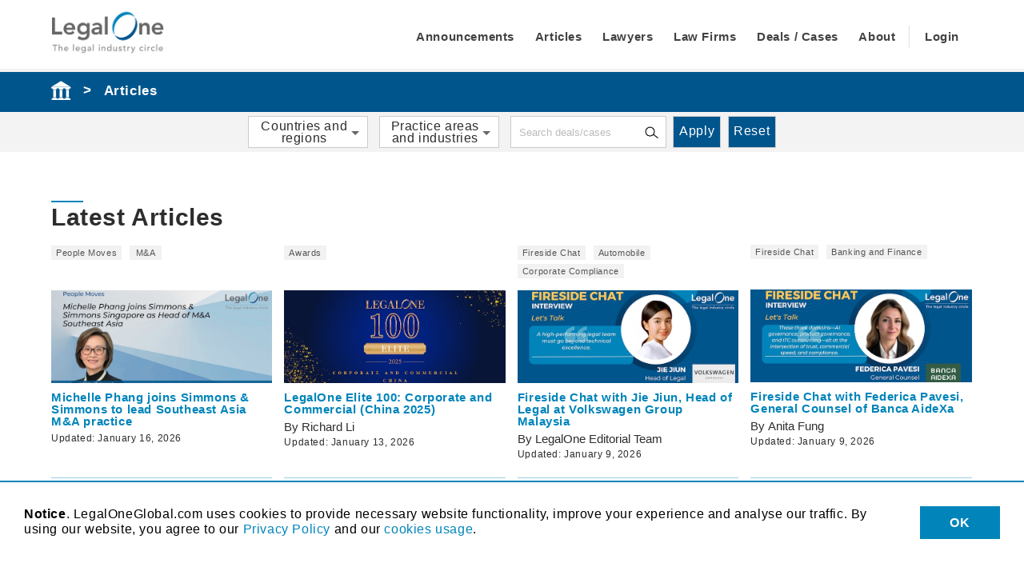

--- FILE ---
content_type: text/html
request_url: https://www.legaloneglobal.com/article_list
body_size: 5665
content:
<!DOCTYPE html>
<html style="position: relative; overflow: hidden;" lang="en">

<head>
  <meta name="viewport" content="width=device-width, initial-scale=1" />
  <title>LegalOne - The legal industry circle</title>
  <meta http-equiv="Content-Type" content="text/html; charset=utf-8" />
  <meta name="copyright" content="©️ 2022 LegalOne. All Rights Reserved" />
  <meta name="description"
    content="LegalOne provides analyses and scorings for major deals and cases. LegalOne also highlights reviews from lawyers clients involved in the deals and cases. LegalOne publishes industry-related reports, news, articles and columns presenting lawyers and experts opinions. " />
  <meta name="keywords"
    content="LegalOne, legal research, law firms directory, lawyers directory, legal articles, legal ratings, deals, cases, legal insights, legal columns" />
  <meta name="robots" content="index,follow" />
  <meta name="viewport" content="width=device-width, initial-scale=1">

  <meta property="og:image" content="https://legaloneglobal.com/images/Logo2.s.jpg" />
  <meta property="og:title" content="LegalOne Global Limited" />
  <meta property="og:description"
    content="LegalOne provides analyses and scorings for major deals and cases. LegalOne also highlights reviews from lawyers clients involved in the deals and cases. LegalOne publishes industry-related reports, news, articles and columns presenting lawyers and experts opinions." />
  <meta property="og:image:width" content="1000" />
  <meta property="og:image:height" content="1000" />

  <meta name="twitter:card" content="summary">
  <meta name="twitter:title" content="LegalOne Global Limited">
  <meta name="twitter:description"
    content="LegalOne provides analyses and scorings for major deals and cases. LegalOne also highlights reviews from lawyers clients involved in the deals and cases. LegalOne publishes industry-related reports, news, articles and columns presenting lawyers and experts opinions.">
  <meta name="twitter:image" content="https://legaloneglobal.com/images/Logo2.s.jpg">

  <!-- cache for at most 1 hour and need to refresh cache -->
  <meta http-equiv="Cache-Control" content="max-age=3600, must-revalidate">

  <link href="/css/reset.css" rel="stylesheet" type="text/css" />
  <link href="/css/jquery.bxslider.custom.css" rel="stylesheet" type="text/css" />
  <link href="/css/jquery.fancybox.css" rel="stylesheet" type="text/css" media="screen" />
  <link href="/style.css?v=2.20260124.1" rel="stylesheet" type="text/css" />
  <link href="/mobile.css?v=2.20260124.1" rel="stylesheet" type="text/css" />
  <link href="/images/facion.png" rel="shortcut icon" type="image/png">
  <link rel="icon" type="image/png" href="/images/facion.png" sizes="57x65">
  <link rel="apple-touch-icon" sizes="57x65" href="/images/facion.png">
  <!--<script src="js/polyfill.js"></script>-->
  <!--<script src="https://cdn.polyfill.io/v2/polyfill.min.js"></script>-->
  <!-- Automatically provides/replaces `Promise` if missing or broken. -->
  <!--<script src="https://cdn.jsdelivr.net/npm/es6-promise@4/dist/es6-promise.js"></script>-->
  <!--<script src="https://cdn.jsdelivr.net/npm/es6-promise@4/dist/es6-promise.auto.js"></script> -->
  <script src="/app.js?v=2.20260124.1"></script>

  <script type="text/javascript" src="https://o.alicdn.com/captcha-frontend/aliyunCaptcha/AliyunCaptcha.js"></script>
  <script src="https://static.airwallex.com/components/sdk/v1/index.js"></script>
  
  <script type="text/javascript">
    (function (c, l, a, r, i, t, y) {
      c[a] = c[a] || function () { (c[a].q = c[a].q || []).push(arguments) };
      t = l.createElement(r); t.async = 1; t.src = "https://www.clarity.ms/tag/" + i;
      y = l.getElementsByTagName(r)[0]; y.parentNode.insertBefore(t, y);
    })(window, document, "clarity", "script", "atlfhf641f");
  </script>

  <!-- Global site tag (gtag.js) - Google Analytics -->
  <script async src="https://www.googletagmanager.com/gtag/js?id=G-8L1GJHJ9YK"></script>
  <script>
    window.dataLayer = window.dataLayer || [];
    function gtag() { dataLayer.push(arguments); }
    gtag('js', new Date());

    gtag('config', 'G-8L1GJHJ9YK');
  </script>
</head>

<body>
  <!-- <div id="myModal" class="signup-modal">
    <div class="signup-modal-content">
      <iframe id="sign-up-form-iframe" aria-label='Newsletter Sign Up' frameborder="0"
        style="width: calc(100% - 18px); min-height: 700px; min-width: 321px; border:none;" scrolling="no"
        src='/form/sign-up/signup.html'></iframe>
      <span class="close">&times;</span>
    </div>
  </div> -->
  <!-- <div class="signup-button">
    <a href="/register"><img id="myBtn" src="/images/sign-up-button.png" /></a>
  </div> -->

  <div class="alert alert-success"
    style="position:fixed; top:0; left:0; z-index:999999;display:none;width:100%; padding:30px 10px; background-color:#00c1c1; color: #fff; font-size:20px; text-align:center;"
    role="alert"></div>
  <!-- Mobile Menu -->
  <div class="main-menu-container mobilemenu">
    <div class="main-menu-header">
      <div class="main-menu-title">
        Menu
      </div>
      <div class="main-menu-close"></div>
    </div>
    <div class="header-search">
      <form>
        <input class="header-search-keywords" type="search" placeholder="Search LegalOne" />
        <input class="header-search-submit" type="submit" />
      </form>
    </div>
    <!--<div class="fontsize-switcher">
      <div class="fontsize-switcher-text">
        <span class="fontsize-switch fontsize-small">A</span>/<span class="fontsize-switch fontsize-large">A</span>
      </div>
    </div>-->
    <div class="main-menu">
      <ul>
        <li id="member-dashboard-memberpage" class="member-page-header">
            <a href="/member_dashboard">Member Dashboard</a>
        </li>
        <li id="announcement" class="public-header"><a href="/announcement_list">Announcements</a></li>
        <li id="articles" class="public-header"><a href="/article_list">Articles</a></li>
        <li id="directory" class="public-header"><a href="/lawyer_list">Lawyers</a></li>
        <li id="lawfirm" class="public-header"><a href="/lawfirm_list">Law Firms</a></li>
        <li id="deals-and-cases" class="public-header"><a href="/deals_list">Deals / Cases</a></li>
        <li id="about" class="public-header"><a href="/about">About</a></li>
        <li id="account-setting" class="member-page-header member-page-header-mobile"><a href="/member_account">Account Settings</a></li>
        <div class="member-header-line member-page-header-bottom">
          <li id="homepage" class="member-page-header member-page-header-mobile"><a href="/">Back To Home</a></li>
          <li id="sign-out" class="member-page-header member-page-header-mobile"><a onclick="userLogout()">Sign Out</a></li>
          <li id="beta" class="member-page-header member-page-header-mobile"><span class="beta">Beta</span></li>
        </div>
        <div class="header-line header-bottom">
          <li id="sign-in" class="public-header header-mobile"><a href="/sign_in">Login</a></li>
          <li id="member-dashboard" class="public-header header-mobile member-header-important-hidden-field"><a href="/member_dashboard">Member Dashboard</a>
          </li>
        </div>
      </ul>
    </div>
    <div style="height: 100%; display: flex; align-items: flex-end; font-weight: 600;">
      <div class="main-menu">
        <ul>

        </ul>
      </div>
    </div>
  </div>
  <!-- End of mobile menu; main-menu-container -->
  <div class="container">
    <div class="main-menu-mask"></div>
    <div class="header">
      <div id="member-header-user-name-list-div" class="member-header-user-name-list-div hidden-field">
        <ul>
          <li id="account-setting"><a href="/member_account">Account Settings</a></li>
          <li id="sign-out"><a onclick="userLogout()">Sign Out</a></li>
        </ul>
      </div>
      <div class="header-wrapper wrapper">
        <div class="logo-container"><a class="logo" href="./"><img src="/images/Logo2.s.png" alt="LegalOne" /></a></div>
        <div class="header-corners">
          <div class="member-header-user-name-div">
            <div id="member-header-user-name" class="member-header-user-name"><a></a></div>
          </div>
          <div class="header-search">
            <form>
              <input class="header-search-keywords" type="search" placeholder="Search LegalOne" />
              <input class="header-search-submit" type="submit" />
            </form>
          </div>
          <div class="main-menu-container">
            <div class="main-menu">
              <ul>
                <li id="member-dashboard-memberpage" class="member-page-header"><span class="beta">Beta</span><a href="/member_dashboard">Member Dashboard</a></li>
                <li id="homepage" class="member-page-header"><a href="/">Home</a></li>
                <li id="announcement" class="public-header"><a href="/announcement_list">Announcements</a></li>
                <li id="articles" class="public-header"><a href="/article_list">Articles</a></li>
                <li id="directory" class="public-header"><a href="/lawyer_list">Lawyers</a></li>
                <li id="lawfirm" class="public-header"><a href="/lawfirm_list">Law Firms</a></li>
                <li id="deals-and-cases" class="public-header"><a href="/deals_list">Deals / Cases</a></li>
                <li id="about" class="public-header" style="border-right: 1px solid #dee2e6; margin-right: 10px;"><a
                    href="/about">About</a></li>
                <li id="sign-in" class="public-header"><a href="/sign_in">Login</a></li>
                <li id="member-dashboard" class="public-header member-header-important-hidden-field"><a href="/member_dashboard">Member Dashboard</a></li>
              </ul>
            </div>
          </div><!-- main-menu-container -->
          <!--<div class="fontsize-switcher">
            <div class="fontsize-switcher-text">
              <span class="fontsize-switch fontsize-small">A</span>/<span class="fontsize-switch fontsize-large">A</span>
            </div>
          </div>-->
        </div>
      </div><!-- header-wrapper -->

      <div class="logo-container-mobile"><a class="logo" href="./"><img src="/images/Logo2.s.png" alt="LegalOne" /></a>
      </div>
      <div class="main-menu-button">
        <span>Menu</span>
        <div class="menu-line-container">
          <div class="menu-line"></div>
          <div class="menu-line"></div>
          <div class="menu-line"></div>
        </div>
      </div>
    </div><!-- end of header -->

    <!-- <div class="page-banner" style="background-image:url('images/page-banner.jpg');">
      <div class="page-banner-heading">Sponsored Lawyers /<br>Law Firms<br>are featured and<br>highlighted.</div>
      <div class="page-banner-buttons">
        <a class="page-banner-button" style="background-image:url('images/page-banner-button-1@2x.png');" href="#"><span class="description">Top 100 Business Lawyer Firm</span></a>
        <a class="page-banner-button" style="background-image:url(images/page-banner-button-2@2x.png);" href="#"><span class="description">The Global Issue</span></a>
        <a class="page-banner-button" style="background-image:url(images/page-banner-button-3@2x.png);" href="#"><span class="description">Best Lawyers Business Edition</span></a>
      </div>
    </div> -->
    <!-- <div style="background: #00558C; width: 100%; height: 375px; background-image:url('images/Annoucement.home.JPG'); background-position-x: center; background-position-y: top; background-repeat: no-repeat;">
    </div> -->
    <div class="main">
      <div id="content" class="content">
      </div><!-- end of content -->
    </div><!-- end of main -->
    <div class="footer">
      <div class="footer-wrapper wrapper">

        <div class="footer-top">
          <div class="logo-container"><a class="footer-logo" href="./"><img src="/images/Logo2-white.XL.TradeMark.png"
                alt="LegalOne" /></a></div>
          <div class="identifier-container">
            <div class="footer-doi-logo">
              <img src="/images/ISO_logo.png" alt="LegalOne ISO" />
              <div class="footer-doi-number">
                ISO 9001:2015
              </div>
            </div>
            <div class="footer-doi-logo">
              <img src="/images/DOI_logo.png" alt="LegalOne" />
              <div class="footer-doi-number">
                DOI: 10.62436
              </div>
            </div>
            <div class="footer-issn-logo">
              <div>
                <a href="https://portal.issn.org/resource/ISSN/3006-2756" target="_blank">
                  <img src="/images/ISSN_logo.png" alt="LegalOne" />
                </a>
              </div>
              <div class="footer-issn-number">
                ISSN: 3006-2756
              </div>
            </div>
          </div>
        </div>
        <div class="footer-middle">
        </div>
        <div class="footer-bottom">
          <div class="copyright">
            © <script type="text/javascript">document.write(new Date().getFullYear());</script> LegalOne Global Limited.
            All Rights Reserved
            |
            <a href="/terms">Terms and Conditions</a>
            |
            <a href="/privacy">Privacy Policy</a>
          </div>
          <div class="esgLink"><a href="/esgcodehk">ESG Ratings and Data Products Code of Conduct</a></div>
        </div>
      </div>
    </div><!-- end of footer -->

    <div id="alertMsg"></div>
    <div class="cookie-notice">
      <span class="cookie-notice-text">
        <strong>Notice</strong>. LegalOneGlobal.com uses cookies to provide necessary website functionality, improve
        your experience and analyse our traffic.
        By using our website, you agree to our <a href="/privacy">Privacy Policy</a> and our <a
          href="/cookiePolicy">cookies usage</a>.<br />
        <br />
      </span>
      <div>
        <a class="cookie-notice-ok" onClientClick="return false;" onclick="closeCookieNotice(); readCookie();">
          OK
        </a>
      </div>
    </div>

  </div><!-- end of container -->
  <script src="/js/jquery.min.js"></script>
  <script src="/js/jquery.bxslider.min.js"></script>
  <script src="/js/share-buttons.js"></script>
  <!--<script src="js/jquery.fancybox-1.3.4.js"></script>-->
  <script src="/js/purify.min.js"></script>
  <script src="/js/custom.js?v=2"></script>

  <script src="/js/jquery.modal.min.js"></script>
  <link rel="stylesheet" href="/css/jquery.modal.min.css" />

  <script src="/js/jquery.confirm.min.js"></script>
  <link rel="stylesheet" href="/css/jquery.confirm.min.css">

  <link rel="stylesheet" href="/css/jquery-ui.min.css">
  <script src="/js/jquery-ui.min.js"></script>

  <script>
    //check if user is using IE
    function isIE() {
      const ua = window.navigator.userAgent; //Check the userAgent property of the window.navigator object
      const msie = ua.indexOf('MSIE '); // IE 10 or older
      const trident = ua.indexOf('Trident/'); //IE 11
      return (msie > 0 || trident > 0);
    }

    if (isIE()) {
      var msg = "Please note that Internet Explorer (IE) is not supported. Please use an alternative browser such as Chrome, Edge, Firefox or Safari. Should you have any questions regarding your submission, please contact us at editorial@legaloneglobal.com";
      $("#alertMsg").text(msg);
      $("#alertMsg").modal();
    }

    // function signUpForm() {
    //   // var iframe = document.getElementById('sign-up-form-iframe');
    //   // iframe.style.pointerEvents = 'none';

    //   // Get the modal
    //   var modal = document.getElementById("myModal");

    //   // Get the button that opens the modal
    //   var btn = document.getElementById("myBtn");

    //   // Get the <span> element that closes the modal
    //   var span = document.getElementsByClassName("close")[0];

    //   var signUp = document.getElementById("signUp");

    //   // When the user clicks the button, open the modal 
    //   btn.onclick = function () {
    //     modal.style.display = "block";
    //   }

    //   signUp.onclick = function () {
    //     modal.style.display = "block";
    //   }

    //   // When the user clicks on <span> (x), close the modal
    //   span.onclick = function () {
    //     modal.style.display = "none";
    //   }

    //   // When the user clicks anywhere outside of the modal, close it
    //   window.onclick = function (event) {
    //     if (event.target == modal) {
    //       modal.style.display = "none";
    //     }
    //   }
    // }
    //signUpForm();

    console.log('2234');

    // //fade out the sign up button after 60 seconds
    // window.addEventListener('load', function () {
    //   setTimeout(function () {
    //     fadeOutElement('myBtn');
    //   }, 60000); // 20 seconds
    // });

    // function fadeOutElement(elementId) {
    //   var element = document.getElementById(elementId);
    //   var opacity = 1;
    //   var interval = setInterval(function () {
    //     if (opacity <= 0) {
    //       clearInterval(interval);
    //       element.style.display = 'none';
    //     } else {
    //       element.style.opacity = opacity;
    //       opacity -= 0.01;
    //     }
    //   }, 50);
    // }

    const addMaximumScaleToMetaViewport = () => {
      const el = document.querySelector('meta[name=viewport]');
      if (el !== null) {
        let content = el.getAttribute('content');
        let re = /maximum\-scale=[0-9\.]+/g;

        if (re.test(content)) {
          content = content.replace(re, 'maximum-scale=1.0');
        } else {
          content = [content, 'maximum-scale=1.0'].join(', ')
        }
        el.setAttribute('content', content);
      }
    };

    const disableIosTextFieldZoom = addMaximumScaleToMetaViewport;
    const checkIsIOS = () =>
      /iPad|iPhone|iPod/.test(navigator.userAgent) && !window.MSStream;
    if (checkIsIOS()) {
      disableIosTextFieldZoom();
    }

    //check if we should show cookie warning
    function closeCookieNotice() {
      $('.cookie-notice').hide();
      document.cookie = "Name=agree.cookie.policy; max-age=31536000";
    }

    function checkCookie() {
      var allcookies = document.cookie;
      cookiearray = allcookies.split(';');
      for (var i = 0; i < cookiearray.length; i++) {
        name = cookiearray[i].split('=')[0].trim();
        value = cookiearray[i].split('=')[1].trim();

        if (name === "Name" && value === "agree.cookie.policy") {
          $('.cookie-notice').hide();
        }
      }
    }
    checkCookie();

    function userLogout() {
      var memberId = window.localStorage.getItem("memberId");
      $.ajax({
        type: "POST",
        url: domainlegalone + '/api/crm/member/logout/',
        contentType: 'application/json; charset=utf-8',
        dataType: "json",
        data: JSON.stringify(memberId),
        xhrFields: {
          withCredentials: true
        },
        beforeSend: function (xhr) {
          xhr.setRequestHeader("X-ACCESS-TOKEN", sessionStorage.getItem('X-ACCESS-TOKEN'))
        },
        success: function (result, status, xhr) {
          sessionStorage.clear() ;
          window.localStorage.removeItem("memberId");
          window.location.replace("./");
        },
        error: function (xhr, status, error) {
          var msg = "System error. Please try again. If problem persists, please contact system adminstrator.";
          $("#alertMsg").text(msg);
          $("#alertMsg").modal();
        }
      });
    }

    var memberId = window.localStorage.getItem("memberId");
    $.ajax({
      type: "POST",
      url: domainlegalone + '/api/crm/member/isValidToken/',
      contentType: 'application/json; charset=utf-8',
      dataType: "json",
      data: JSON.stringify(memberId),
      xhrFields: {
          withCredentials: true
      },
      beforeSend: function (xhr) {
        xhr.setRequestHeader("X-ACCESS-TOKEN", sessionStorage.getItem('X-ACCESS-TOKEN'))
      },
      success: function (result, status, xhr) {
        console.log(result);
        $("li[id='member-dashboard']").removeClass("member-header-important-hidden-field");
        $("li[id='sign-in']").addClass("member-header-important-hidden-field");
      },
      error: function (xhr, status, error) {
        console.log(status);
        console.log(error);
        $("li[id='member-dashboard']").addClass("member-header-important-hidden-field");
        $("li[id='sign-in']").removeClass("member-header-important-hidden-field");
        
      }
    });


  </script>
</body>

--- FILE ---
content_type: text/css
request_url: https://www.legaloneglobal.com/css/jquery.bxslider.custom.css
body_size: 1705
content:
/**
 * BxSlider v4.1.2 - Fully loaded, responsive content slider
 * http://bxslider.com
 *
 * Written by: Steven Wanderski, 2014
 * http://stevenwanderski.com
 * (while drinking Belgian ales and listening to jazz)
 *
 * CEO and founder of bxCreative, LTD
 * http://bxcreative.com
 */


/** RESET AND LAYOUT
===================================*/

.bx-wrapper {
	position: relative;
	height: 100%;
	margin: 0 auto;
	padding: 0;
	*zoom: 1;
}

.bx-wrapper img {
	max-width: 100%;
	display: block;
}

/** THEME
===================================*/

.bx-wrapper .bx-viewport {
	width: 100%;
	height: 100%;
	left: 0;
	
	/*fix other elements on the page moving (on Chrome)*/
	-webkit-transform: translatez(0);
	-moz-transform: translatez(0);
    	-ms-transform: translatez(0);
    	-o-transform: translatez(0);
    	transform: translatez(0);
}

.bx-wrapper .bx-pager,
.bx-wrapper .bx-controls-auto {
	position: absolute;
	/* bottom: 265px; */
	width: 100%;
	z-index: 100;
}


/* LOADER */

.bx-wrapper .bx-loading {
	min-height: 50px;
	background: url('../images/bx_loader.gif') center center no-repeat #fff;
	height: 100%;
	width: 100%;
	position: absolute;
	top: 0;
	left: 0;
	z-index: 2000;
}

/* PAGER */

.bx-wrapper .bx-pager {
	position: absolute;
	width: 100%;
	left: 0;
	bottom: 0;
	text-align: center;
	font: 0/0 a;
	color: transparent;
}

.bx-wrapper .bx-pager .bx-pager-item,
.bx-wrapper .bx-controls-auto .bx-controls-auto-item {
	display: inline-block;
	*zoom: 1;
	*display: inline;
}

.bx-wrapper .bx-pager.bx-default-pager a {
	text-indent: -9999px;
	display: block;
	width: 14px;
	height: 14px;
	margin: 0 4px;
	outline: 0;
	font: 0/0 a;
	color: transparent;
	background-color: #918d8d;
	-moz-border-radius: 100%;
	-webkit-border-radius: 100%;
	border-radius: 100%;
}
.bx-wrapper .bx-pager.bx-default-pager a.active {
	background-color: #2490bf;
}
.bx-wrapper .bx-pager.bx-default-pager a:hover {
	background-color: #48a9cc;
}

.gallery-slider-container .bx-wrapper .bx-pager {
	bottom: 0px;
}
.gallery-slider-container .bx-wrapper .bx-pager.bx-default-pager a {
	width: 13px;
	height: 13px;
	background: #DADADA;
}
.gallery-slider-container .bx-wrapper .bx-pager.bx-default-pager a:hover,
.gallery-slider-container .bx-wrapper .bx-pager.bx-default-pager a.active {
	background: #FDA957;
}

/* DIRECTION CONTROLS (NEXT / PREV) */

.bx-controls-direction {
	position: absolute;
	left: 50%;
	top: 50%;
	margin-top: 63px;
	margin-left: -68px;
	width: 136px;
	/* overflow: hidden; */
}
/* .bx-controls {
	position: absolute;
  left: 0;
  top: 0;
  width: 100%;
  height: 100%;
} */

.bx-wrapper .bx-controls-direction a {
	display: block;
	width: 15px;
	height: 16px;
	font: 0/0 a;
	color: transparent;
	z-index: 9999;
	cursor: pointer;
}
.bx-wrapper .bx-controls-direction a.disabled {
	display: none;
}
.bx-wrapper .bx-prev {
	float: left;
	/* background: url('../images/slider-prev@2x.png') no-repeat center center; */
	background-size: contain;
}
.bx-wrapper .bx-next {
	float: right;
	/* background: url('../images/slider-next@2x.png') no-repeat center center; */
	background-size: contain;
}

/*
.bx-wrapper .bx-prev:hover {
	background-position: 0 0;
}

.bx-wrapper .bx-next:hover {
	background-position: -43px 0;
}
*/


/* AUTO CONTROLS (START / STOP) */

.bx-wrapper .bx-controls-auto {
	text-align: center;
}

.bx-wrapper .bx-controls-auto .bx-start {
	display: block;
	text-indent: -9999px;
	width: 10px;
	height: 11px;
	outline: 0;
	background: url('../images/controls.png') -86px -11px no-repeat;
	margin: 0 3px;
}

.bx-wrapper .bx-controls-auto .bx-start:hover,
.bx-wrapper .bx-controls-auto .bx-start.active {
	background-position: -86px 0;
}

.bx-wrapper .bx-controls-auto .bx-stop {
	display: block;
	text-indent: -9999px;
	width: 9px;
	height: 11px;
	outline: 0;
	background: url('../images/controls.png') -86px -44px no-repeat;
	margin: 0 3px;
}

.bx-wrapper .bx-controls-auto .bx-stop:hover,
.bx-wrapper .bx-controls-auto .bx-stop.active {
	background-position: -86px -33px;
}

/* PAGER WITH AUTO-CONTROLS HYBRID LAYOUT */

.bx-wrapper .bx-controls.bx-has-controls-auto.bx-has-pager .bx-pager {
	text-align: left;
	width: 80%;
}

.bx-wrapper .bx-controls.bx-has-controls-auto.bx-has-pager .bx-controls-auto {
	right: 0;
	width: 35px;
}

/* IMAGE CAPTIONS */

.bx-wrapper .bx-caption {
	position: absolute;
	bottom: 0;
	left: 0;
	background: #666\9;
	background: rgba(80, 80, 80, 0.75);
	width: 100%;
}

.bx-wrapper .bx-caption span {
	color: #fff;
	font-family: Arial;
	display: block;
	font-size: .85em;
	padding: 10px;
}


--- FILE ---
content_type: text/css
request_url: https://www.legaloneglobal.com/style.css?v=2.20260124.1
body_size: 49229
content:
/*
@import url('https://fonts.cdnfonts.com/css/helvetica-neue-lt-std-6?styles=48894');
*/

@import url('https://fonts.cdnfonts.com/css/helvetica-neue-5?styles=103506');

/*
Optima - Google Fonts alternatives: Belleza, Marcellus, Arsenal
*/
/* blue: #00558D; */
html,
body {
	position: relative;
	width: 100%;
	height: 100%;
}

body {
	min-width: 300px;
	color: #2d2d2d;
	background-color: #FFF;
	font-family: 'Helvetica Neue', arial, sans-serif;
	font-style: normal;
	font-weight: 400;
	/* regular */
	font-size: 66%;
	/* 10px */
	letter-spacing: 0.6px;
	line-height: 1.2;
	overflow-y: auto;
	text-rendering: optimizeLegibility;
	-webkit-font-smoothing: antialiased;
	-moz-osx-font-smoothing: grayscale;
	-moz-font-feature-settings: 'liga', 'kern';
}

body.font-large {
	font-size: 75%;
}

img {
	max-width: 100%;
	height: auto;
	border: 0;
}

a {
	color: #0084BA;
	/*#06F;*/
	text-decoration: none;
}

a:hover,
a div:hover,
a div div:hover {
	color: #00558D;
	text-decoration: underline;
}

.breadcrumb a:hover {
	color: #fff;
	text-decoration: underline;
}

.memberDashboard a:hover {
	cursor: pointer;
}

h1 {
	margin: 0 0 20px 0;
	font-size: 4em;
	font-weight: 700;
	clear: both;
}

h1 span {
	font-weight: 400;
}

h2 {
	margin: 0 0 20px 0;
	font-size: 2em;
	font-weight: 700;
}

h3 {
	margin: 0 0 20px 0;
	font-size: 1.8em;
	font-weight: 700;
}

p+h3,
ul+h3,
ol+h3 {
	margin-top: 2.5em;
}

p {
	margin-bottom: 1.5em;
	font-size: 1.6em;
	text-align: justify;
}

p:last-child {
	margin-bottom: 0;
}

.content ol {
	margin: 0 0 1em 1.5em;
	list-style: decimal outside;
}

.content ul {
	margin: 0 0 1em 1.5em;
	list-style: disc outside;
}

.content li {
	margin: 0 0 0.8em 0;
	font-size: 1.6em;
}

.content li p,
.content p li,
.content p p,
.content li li,
.content th p,
.content td p,
.content th li,
.content td li {
	font-size: 1em;
}

.content th ul,
.content th ol,
.conten td ul,
.content td ol {
	margin-left: 1em;
}


strong {
	font-weight: 700;
}

em {
	font-style: italic;
}

s,
strike,
del {
	text-decoration: line-through;
}

sup {
	vertical-align: sub;
	font-size: smaller;
}

sup {
	vertical-align: super;
	font-size: smaller;
}

span.description {
	color: transparent;
	font: 0/0 a;
}

table {
	table-layout: fixed;
	width: 100%;
}

li.tableInBulletin {
	clear: both
}

li.tableInBulletin table{
	float: left;
}

.articleTablePadding td{
	vertical-align: top;
	padding: 5px;
}

.articleTablePadding p{
	margin-bottom: 5px;
}

.extraLetterSpace {
	padding: 0 1.5px 0 1.5px;
}


.mobile-top-filters {
	position: relative;
	display: none;
	font-size: 1.5em;
	font-weight: 600;
	padding: 12px 0;
	cursor: pointer;
}

.mobile-top-filters span.icon-triangle {
	position: absolute;
	display: inline-block;
	top: 50%;
	transform: translateY(-50%);
	width: 0;
	height: 0;
	border-top: 5px solid #666;
	border-left: 5px solid transparent;
	border-right: 5px solid transparent;
	border-bottom: 0;
	margin-left: 20px;
}

.mobile-top-filters.active span.icon-triangle {
	border-top: 0;
	border-left: 5px solid transparent;
	border-right: 5px solid transparent;
	border-bottom: 5px solid #666;
}

.container {
	width: 100%;
	height: calc(100% - 200px);
	min-width: 300px;
	margin: 90px auto 0;
}

.main {
	width: 100%;
	min-height: 100%;
	min-width: 300px;
	margin: 90px auto 0;
}

.wrapper {
	width: 90%;
	max-width: 1500px;
	/*1080px;*/
	margin: 0 auto;
}


::placeholder {
	/* Chrome, Firefox, Opera, Safari 10.1+ */
	color: #bbb;
	opacity: 1;
	/* Firefox */
}


/* ALL PAGES */
.breadcrumb {
	width: 100%;
	min-height: 50px;
	padding: 10px 0;
	background-color: #00558D;
}

.breadcrumb-wrapper {
	position: relative;
	padding: 0;
}

/*.breadcrumb-wrapper:before {
	content: '\003E';
	position: absolute;
	top: 50%;
	transform: translateY(-50%);
	left: 5px;
	width: 28px;
	height: 28px;
	padding-left: 42px;
	color: #FFF;
  font-size: 2em;
  line-height: 28px;
	background-image: url('./images/breadcrumb-icon@2x.png');
	background-size: contain;
	background-repeat: no-repeat;
  background-position: left center;
  vertical-align: middle;
  cursor: pointer;
}*/

.breadcrumb a,
.breadcrumb span {
	display: inline-block;
	vertical-align: middle;
	font-size: 1.6em;
	font-weight: 700;
	line-height: 1;
	color: #fff;
	text-decoration: none;
	margin-right: 0px;
	padding-top: 3px;
}

.breadcrumb a:last-child,
.breadcrumb span:last-child {
	margin-right: 0;
}

.breadcrumb a.home-logo {
	display: inline-block;
	width: 25px;
	height: 25px;
	/*background-image: url('./images/breadcrumb-icon@2x.png');*/
	background-image: url('./images/court-icon-4@2x.png');
	background-size: contain;
	background-repeat: no-repeat;
	background-position: left center;
	vertical-align: middle;
	margin: 0;
}

.breadcrumb .bc-seperator {
	padding: 0 15px;
}

.header {
	position: fixed;
	top: 0;
	left: 0;
	width: 100%;
	height: 90px;
	/*100px; */
	border-bottom: 4px solid #F2F2F2;
	font-family: 'Helvetica Neue', arial, sans-serif;
	text-align: center;
	background-color: #fff;
	z-index: 99990;
}

.header-wrapper {
	position: relative;
	top: 50%;
	transform: translateY(-50%);
	-ms-transform: translateY(-50%);
	display: block;
	overflow: hidden;
	max-width: 1500px;
	padding: 8px 0;
}

.logo-container {
	float: left;
}

.logo {
	display: block;
	width: 141px;
}

.footer-logo {
	display: block;
	width: 216px;
}

.logo-container-mobile {
	display: none;
	float: left;
	position: fixed;
	top: 5px;
	left: 20px;
	z-index: 99999;
}

.logo-container-mobile .logo {
	width: 88px;
}

.identifier-container {
	width: 100%; 
	text-align: right; 
	margin-right: 10px;
}

.footer-doi-logo {
	display: inline-block; 
	width: 107px; 
	margin-right: 34px;
}

.footer-issn-logo {
	display: inline-block; 
	vertical-align: top;
	width: 143px;
}

.footer-issn-number, .footer-doi-number {
	color: white; 
	font-size: 1.2em;
	text-align: center;
	white-space: nowrap;
}

.header-corners {
	float: right;
	padding-top: 12px;
	padding-left: 12px;
}

.main-menu-container.mobilemenu {
	display: none;
}

.header-search {
	display: none !important;
	float: left;
}

.header-search form {
	position: relative;
}

.header-search-keywords {
	position: relative;
	width: 230px;
	/*256px;*/
	padding: 10px 30px 10px 15px;
	border: 2px solid #0084BA;
	border-radius: 20px;
	color: #333333;
	font-size: 12px;
	/*1.2em;*/
}

.header-search-submit {
	display: block;
	content: '';
	position: absolute;
	top: 12px;
	right: 10px;
	width: 13px;
	height: 14px;
	color: transparent;
	background: url('images/search@2x.png') no-repeat right center / contain;
	font: 0/0 a;
	cursor: pointer;
}

.header-search-keywords::-webkit-search-cancel-button {
	cursor: pointer;
}

.header-search-keywords::-webkit-input-placeholder {
	color: #ccc;
	/*#434142;*/
	text-transform: uppercase;
}

.header-search-keywords::-moz-placeholder {
	color: #ccc;
	/*#434142;*/
	text-transform: uppercase;
}

.header-search-keywords:-ms-input-placeholder {
	color: #ccc;
	/*#434142;*/
	text-transform: uppercase;
}

.header-search-keywords:-moz-placeholder {
	color: #ccc;
	/*#434142;*/
	text-transform: uppercase;
}

.header-search-keywords::placeholder {
	color: #ccc;
	/*#434142;*/
	text-transform: uppercase;
}

.main-menu-button,
.main-menu-close {
	display: none;
}

.main-menu-container {
	float: left;
	margin-top: 7px;
	margin-left: 30px;
}

.main-menu li {
	display: inline-block;
	padding-right: 12px;
	/*20px;*/
}

.main-menu li:last-child {
	padding-right: 0;
}

.main-menu a {
	display: inline-block;
	padding: 5px;
	color: #434142;
	font-size: 15px;
	/*12px; 1.2em;*/
	font-weight: 700;
}

.main-menu a:hover {
	color: #0084BA;
}

.fontsize-switcher {
	float: left;
	width: 32px;
	height: 32px;
	margin: 3px 20px 0 30px;
	background-color: #0084BA;
	border-radius: 100%;
	text-align: center;
}

.fontsize-switcher-text {
	display: inline-block;
	color: #FFF;
	font-size: 1.2em;
	font-weight: 700;
	text-align: center;
}

.fontsize-switch {
	cursor: pointer;
}

.fontsize-large {
	font-size: 21px;
}

.fontsize-small {
	font-size: 12px;
}

.publisher {
	font-style: italic;
}

.page-banner {
	display: none;
	position: relative;
	width: 100%;
	height: 300px;
	/*650px;*/
	padding: 25px;
	background: no-repeat left top / cover;
	font-family: 'Helvetica Neue', arial, sans-serif;
}

body.home .page-banner {
	display: none;
	/*block;*/
	height: 650px;
}

.page-banner-heading {
	color: #00558D;
	font-size: 4.7em;
	text-transform: uppercase;
}

.page-banner-buttons {
	display: none;
	position: absolute;
	bottom: 35px;
	right: 65px;
}

body.home .page-banner-buttons {
	display: block;
}

.page-banner-button {
	display: inline-block;
	width: 301px;
	height: 182px;
	margin-left: 34px;
	border-radius: 8px;
	background: no-repeat center center / contain;
}

.page-banner-button:first-child {
	margin-left: 0;
}

.bx-wrapper .bx-pager.bx-default-pager a {
	border-radius: 5px;
	height: 5px;
}


.content-row {
	display: inline-block;
	width: 100%;
	padding: 20px 0;
	/*52px 0;*/
	text-align: center;
}

.content-row.row-no-padding {
	padding: 0;
}

.content-row.row-bg-gradient {
	background: #ffffff;
	background: -moz-linear-gradient(top, #ffffff 0%, #e6e6e6 100%);
	background: -webkit-linear-gradient(top, #ffffff 0%, #e6e6e6 100%);
	background: linear-gradient(to bottom, #ffffff 0%, #e6e6e6 100%);
	filter: progid:DXImageTransform.Microsoft.gradient(startColorstr='#ffffff', endColorstr='#e6e6e6', GradientType=0);
}

.content-row.row-bottom-border {
	border-bottom: 4px solid #aad5e4;
}

.content-row.row-bg-blue {
	/*background-color: #dbeaf1;*/
}


.content-block {
	text-align: left;
}

.content-block-heading {
	position: relative;
	color: #333;
	font-family: 'Helvetica Neue', arial, sans-serif;
	font-size: 2.8em;
	font-weight: 700;
	margin-bottom: 0;
	/*1em;*/
	padding: 0;
}

.content-block-heading-bar {
	position: absolute;
	/* top: 490px;  */
	right: 0;
	width: 100%;
	height: 50px;
	background-color: #00558D;
}

/*
.content-block-heading.with-dot:before {
	display: inline-block;
	content: '';
	width: 10px;
	height: 10px;
	margin-right: 10px;
	background-color: #0084BA;
	border-radius: 100%;
}
*/
.content-block-heading.with-dot:before {
	position: absolute;
	display: inline-block;
	content: '';
	width: 40px;
	height: 2px;
	left: 0;
	top: -3px;
	background-color: #0084BA;
}


.footer {
	padding: 50px 0 25px;
	background-color: #00558D;
}

.footer-top {
	display: flex;
}

.footer-logo {
	position: relative;
	width: 262px;
}

.footer-middle {
	border-bottom: 1px solid #FFF;
	margin-bottom: 3px;
	display: flex;
	padding-bottom: 28px;
}

.footer-middle span {
	text-align: center; 
	color: #FFF; 
	font-size: 1.2em;
}

.footer-middle .leftright {
	width: 37%;
}

.footer-middle .middle {
	width: 26%;	
    border-left: 1px solid;
    border-right: 1px solid;
}

.footer-middle a {
	color: #FFF;
}


.footer-menu {
	padding: 30px 0 25px 0;
	overflow: hidden;
}

.footer-menu ul {
	float: left;
	padding-right: 27px;
	border-right: 1px solid #FFF;
	margin-right: 27px;
}

.footer-menu ul:last-child {
	border-right: 0;
}

.footer-menu li {
	display: block;
	margin-bottom: 16px;
}

.footer-menu li:last-child {
	margin-bottom: 0;
}

.footer-menu li a {
	color: #FFF;
	font-size: 1.2em;
}

.footer-menu-1 {
	overflow: hidden;
	margin-bottom: 50px;
}

/*
.footer-menu-2 ul li:nth-child(1) a {
	color: red;
}
.footer-menu-2 ul li:nth-child(2) a {
	color: orange;
}
.footer-menu-2 ul li:nth-child(3) a {
	color: yellow;
}
.footer-menu-2 ul li:nth-child(4) a {
	color: cyan;
}
.footer-menu-2 ul li:nth-child(5) a {
	color: green;
}
.footer-menu-2 ul li:nth-child(6) a {
	color: pink;
}

.footer-menu-2 ul li:nth-child(7) a {
	color: red;
}
.footer-menu-2 ul li:nth-child(8) a {
	color: orange;
}
.footer-menu-2 ul li:nth-child(9) a {
	color: yellow;
}
.footer-menu-2 ul li:nth-child(10) a {
	color: cyan;
}
.footer-menu-2 ul li:nth-child(11) a {
	color: green;
}
.footer-menu-2 ul li:nth-child(12) a {
	color: pink;
}

.footer-menu-2 ul li:nth-child(13) a {
	color: grey;
}
*/
.footer-bottom {
	border-top: 1px solid #FFF;
	padding-top: 20px;
	text-align: left;
	display: flex;
}

.footer-bottom a {
	color: #FFF;
}

.copyright {
	color: #FFF;
    font-size: 1.2em;
    display: inline-block;
    width: 80%;
}

.iso9001 {
    width: 20%;
    text-align: right;
    color: #FFF;
    font-weight: 700;
    font-size: 1.2em;
}
.iso9001mobile {
	display: none;
}

.ISSN {
	display: inline-block;
    width: 19%;
    text-align: right;
    color: #FFF;
    font-size: 1.2em;
}

.content-row .list-more {
	cursor: pointer;
}

.content-row .list-more.no-more {
	background-color: #CCC;
	color: #666;
	cursor: default;
}

.content-row .list-more.ismobile {
	display: none !important;
}

.content-row .list-more.ismobile.no-more {
	display: block !important;
	background-color: #CCC;
	color: #666;
	cursor: default;
}

body.highlightedpage .list-more {
	display: none;
}

.button-container {
	text-align: center;
}

.italic {
	font-style: italic;
}

.mpu-adv{
	width: 300px;
	margin: 0 auto;
}

.rank1Icon {
    display: inline-block;
    width: 22px;
    height: 30px;
    background-image: url(./images/Rank1Icon.png);
    background-size: contain;
    background-repeat: no-repeat;
    background-position: left center;
    vertical-align: middle;
	margin-right: 5px;
}

.rank1IconMedium {
    display: inline-block;
    width: 20px;
    height: 27px;
    background-image: url(./images/Rank1IconMedium.png);
    background-size: contain;
    background-repeat: no-repeat;
    background-position: left center;
    vertical-align: middle;
    margin-right: 2px;
}

.rank1IconSmall {
    display: inline-block;
    width: 16px;
    height: 21px;
    background-image: url(./images/Rank1IconSmall.png);
    background-size: contain;
    background-repeat: no-repeat;
    background-position: left center;
    vertical-align: middle;
    margin-right: 2px;
}

.rank1IconDeal {
    display: inline-block;
    width: 311px;
    height: 153px;
    background-image: url(./images/Rank1IconDeal.png);
    background-size: contain;
    background-repeat: no-repeat;
    background-position: left center;
    vertical-align: middle;
    margin-right: 2px;
}

.rank2Icon {
    display: inline-block;
    width: 22px;
    height: 30px;
    background-image: url(./images/Rank2Icon.png);
    background-size: contain;
    background-repeat: no-repeat;
    background-position: left center;
    vertical-align: middle;
	margin-right: 5px;
}

.rank2IconMedium {
    display: inline-block;
    width: 20px;
    height: 27px;
    background-image: url(./images/Rank2IconMedium.png);
    background-size: contain;
    background-repeat: no-repeat;
    background-position: left center;
    vertical-align: middle;
    margin-right: 2px;
}

.rank2IconSmall {
    display: inline-block;
    width: 16px;
    height: 21px;
    background-image: url(./images/Rank2IconSmall.png);
    background-size: contain;
    background-repeat: no-repeat;
    background-position: left center;
    vertical-align: middle;
    margin-right: 2px;
}

.rank2IconDeal {
    display: inline-block;
    width: 311px;
    height: 153px;
    background-image: url(./images/Rank2IconDeal.png);
    background-size: contain;
    background-repeat: no-repeat;
    background-position: left center;
    vertical-align: middle;
    margin-right: 2px;
}

.rank3Icon {
    display: inline-block;
    width: 22px;
    height: 30px;
    background-image: url(./images/Rank3Icon.png);
    background-size: contain;
    background-repeat: no-repeat;
    background-position: left center;
    vertical-align: middle;
	margin-right: 5px;
}

.rank3IconMedium {
    display: inline-block;
    width: 20px;
    height: 27px;
    background-image: url(./images/Rank3IconMedium.png);
    background-size: contain;
    background-repeat: no-repeat;
    background-position: left center;
    vertical-align: middle;
    margin-right: 2px;
}

.rank3IconSmall {
    display: inline-block;
    width: 16px;
    height: 21px;
    background-image: url(./images/Rank3IconSmall.png);
    background-size: contain;
    background-repeat: no-repeat;
    background-position: left center;
    vertical-align: middle;
    margin-right: 2px;
}

.rank3IconDeal {
    display: inline-block;
    width: 311px;
    height: 153px;
    background-image: url(./images/Rank3IconDeal.png);
    background-size: contain;
    background-repeat: no-repeat;
    background-position: left center;
    vertical-align: middle;
    margin-right: 2px;
}

.latestDealRank {
	font-weight: 700; 
	font-size: 1.1em; 
	margin: 2px 0;
}

.profileDealRank {
	font-weight: 700; 
	font-size: 12px; 
	margin: 2px 0;
}

.meritTableListing.score:before {
	content: none;
}

.meritTableListing.rating:before {
	content: none;
}

.meritTableListing {
	border: none;
	line-height: 1.6;
	font-weight: 400;
	font-size: 1.3em;
	padding: 4px 0px 10px 10px;
	border-left: 1px solid #ccc;
}

.meritTableListing-row {
	margin: 5px 0;
}

.meritTableListing span {
	top: 0;
	padding: 4px;
	min-width: 35px;
	min-height: 20px;
	font-weight: 700;
}

.meritTableListing .rating-average {
	margin-top: 0;
	height: auto;
}

.meritTableListing .rating-average .list-star {
	width: 85px;
	height: 15px;
	margin: 4px 0 0 0;
}

.meritTableListing .merits {
	font-weight: 600;
	line-height: 1;
	margin: 2px 0;
	font-size: 1.154em;
	color: #00558D;
}

.meritTableListing .lawfirmMerits {
	font-weight: 600;
	line-height: 1;
	margin: 2px 0;
	color: #00558D;
	margin-top: 17px;
}

.meritTableListing-row {
	position: relative;
}

.meritTableListing-row.rating {
	font-weight: 600;
	line-height: 1;
	margin: 2px 0;
	font-size: 1.154em;
	color: #00558D;
	padding-top: 14px;
}

.meritTableListing-row .rank {
	display: inline-block; 
	position: absolute;
	margin-top: 4px;
}

.meritTableListing-row.total {
	font-weight: 600;
	height: 30px;
}

.meritTableListing-row span {
    top: 0;
    padding: 4px;
    min-width: 35px;
    min-height: 20px;
    font-weight: 700;
    position: absolute;
    right: 0;
    text-align: center;
    line-height: 1;
    color: #fff;
    background-color: #00558D;
    border-radius: 5px;
    margin-top: 4px;
}

.lawfirm-profile-merit-table {
    width: calc(102px + 30%);
    min-width: 300px;
    margin: 25px auto;
}

.meritTableListing .rating-total span {
    color: #00558D;
    background-color: #FFF;
    border: 1px solid #99CEE3;
}

.meritTableListing .rating-average span {
    position: relative;
    float: right;
    line-height: 1.5;
    color: #00558D;
    padding: 0;
    background-color: transparent;
}

.noPaddingBorder {
	padding: 0;
    border: 0;
}

.meritTableProfile {
	border-radius: 6px;
	position: relative;
	font-size: 1.6em;
	padding: 13px 10px 10px;
	border: 2px solid #00558D;
	margin: 12px auto;
	margin-top: 5px;
	line-height: 2;
}

.meritTableProfile:before {
	content: 'LegalOne Merits';
	position: absolute;
	width: 130px;
	top: -10px;
	line-height: 1;
	font-size: 14.4px;
	color: #FFF;
	text-align: center;
	background-color: #00558D;
	padding: 3px 10px;  
	border-radius: 10px;
	left: 50%;
	transform: translateX(-50%);
    border: 1px solid #99CEE3;
    font-weight: 700;
}

.meritTableProfile span {
	/* top: 0; */
	padding: 4px;
	min-width: 35px;
	min-height: 20px;
	font-weight: 700;
}

.meritTableProfile .rank {
    display: inline;
}

.meritTableProfile .meritTableProfile-row.total{
	font-weight: 700;
}

.meritTableProfile .meritTableProfile-row {
	margin: 5px 0;
    position: relative;
}

.meritTableProfile .meritTableProfile-row span {
	position: absolute;
	top: 4px;
	right: 0;
	min-width: 45px;
	min-height: 26px;
	text-align: center;
	line-height: 1;
	padding: 5px 10px;
	color: #fff;
	background-color: #00558D;
	border-radius: 5px;
}

.meritTableProfile .meritTableProfile-row span.info {
	right: auto;
	display: inline-block;
	vertical-align: top;
	min-width: 20px;
	width: 20px;
	height: 20px;
	margin-left: 10px;
	color: #6D6D6D;
	padding: 0;
	border: 1px solid #6D6D6D;
	border-radius: 100%;
	background-color: #FFF;
	cursor: pointer;
	text-align: center;
}

.meritTableProfile.rating {
	padding-top: 20px;
	font-weight: 700;
}

.meritTableProfile.rating:before {
	content: 'LegalOne Testimonials';
	position: absolute;
	width: 170px;
	/*145px;*/
	top: -10px;
	line-height: 1;
	font-size: 14.4px;
	/*0.7em*/
	color: #FFF;
	text-align: center;
	background-color: #00558D;
	padding: 3px 10px;
	border-radius: 10px;
	left: 50%;
	transform: translateX(-50%);
	border: 1px solid #99CEE3;
}

.meritTableProfile .rating-total span {
	color: #00558D;
	background-color: #FFF;
	border: 1px solid #99CEE3;
	padding-top: 4px;
}

.meritTableProfile .rating-average {
	position: relative;
	height: 40px;
	overflow: hidden;
	margin-top: -15px;
	top: 6px;
}

.meritTableProfile .rating-average span {
	position: relative;
	float: right;
	line-height: 1.5;
	color: #00558D;
	padding: 0;
	background-color: transparent;
}

.meritTableProfile .rating-average .list-star {
	width: 124px;
	height: 22px;
}


.lawfirm-meritTableProfile {
	border-radius: 6px;
	position: relative;
	font-size: 1.6em;
	padding: 13px 10px 10px;
	border: 2px solid #00558D;
	margin: 12px auto;
	margin-top: 5px;
	line-height: 2;
}

.lawfirm-meritTableProfile:before {
    content: 'LegalOne Merits';
    position: absolute;
    width: 200px;
    top: -17px;
    line-height: 1;
    font-size: 14.4px;
    color: #FFF;
    text-align: center;
    background-color: #00558D;
    padding: 7px 10px;
    border-radius: 10px;
    left: 50%;
    transform: translateX(-50%);
    border: 1px solid #99CEE3;
    font-weight: 700;
}

.lawfirm-meritTableProfile span {
	/* top: 0; */
	padding: 4px;
	min-width: 35px;
	min-height: 20px;
	font-weight: 700;
}

.lawfirm-meritTableProfile .rank {
    display: inline;
}

.lawfirm-meritTableProfile .lawfirm-meritTableProfile-row.total{
	font-weight: 700;	
	margin-top: 22px;
}

.lawfirm-meritTableProfile .lawfirm-meritTableProfile-row {
    margin: 10px 0;
    position: relative;
}

.lawfirm-meritTableProfile .lawfirm-meritTableProfile-row span {
	position: absolute;
	top: 4px;
	right: 0;
	min-width: 45px;
	min-height: 26px;
	text-align: center;
	line-height: 1;
	padding: 5px 10px;
	color: #fff;
	background-color: #00558D;
	border-radius: 5px;
}

.lawfirm-meritTableProfile .lawfirm-meritTableProfile-row span.info {
	right: auto;
	display: inline-block;
	vertical-align: top;
	min-width: 20px;
	width: 20px;
	height: 20px;
	margin-left: 10px;
	color: #6D6D6D;
	padding: 0;
	border: 1px solid #6D6D6D;
	border-radius: 100%;
	background-color: #FFF;
	cursor: pointer;
	text-align: center;
}

.lawfirm-meritTableProfile.rating {
	padding-top: 20px;
	font-weight: 700;
}

.lawfirm-meritTableProfile.rating:before {
	content: 'LegalOne Testimonials';
	position: absolute;
	width: 170px;
	/*145px;*/
	top: -10px;
	line-height: 1;
	font-size: 14.4px;
	/*0.7em*/
	color: #FFF;
	text-align: center;
	background-color: #00558D;
	padding: 3px 10px;
	border-radius: 10px;
	left: 50%;
	transform: translateX(-50%);
	border: 1px solid #99CEE3;
}

.lawfirm-meritTableProfile .rating-total span {
	color: #00558D;
	background-color: #FFF;
	border: 1px solid #99CEE3;
	padding-top: 4px;
}

.lawfirm-meritTableProfile .rating-average {
	position: relative;
	height: 40px;
	overflow: hidden;
	margin-top: -15px;
	top: 6px;
}

.lawfirm-meritTableProfile .rating-average span {
	position: relative;
	float: right;
	line-height: 1.5;
	color: #00558D;
	padding: 0;
	background-color: transparent;
}

.lawfirm-meritTableProfile .rating-average .list-star {
	width: 124px;
	height: 22px;
}

.lawyer .lista{
	display: none;
	margin: 0 auto; 
	text-align: center; 
	margin-bottom: 20px;
}

/** HOME **/

.content-block-4col {
	float: left;
	width: 25%;
}

.home-row-1 {
	display: relative;
}

.home-row-1 .content-block-heading {
	margin-bottom: 0;
}

.content-block-4col .content-block-heading {
	position: relative;
	font-size: 18px;
	/*1.8em /*1.5em;*/
}

.content-block-4col-list .content-block-heading {
	/*padding: 25px 5px;*/
	color: #FFF;
	background-color: #00558D;
	height: 50px;
}

.content-block-4col-list .content-block-heading:before {
	right: 100%;
}

.content-block-4col-list .content-block-heading:after {
	left: 100%;
}

.content-block-4col-list .content-block-content {
	padding-right: 20px;
}

.list-entries {
	overflow: hidden;
	padding-bottom: 60px;
	margin-top: 10px;
}

.home-row-1 .list-entries {
	padding-bottom: 0px;
	margin-top: 4px;
}

.home-row-1 .list-entries span {
	display: inline-block;
	height: 27px;
	overflow: hidden;
}

.content-block-4col-list .list-entry {
	position: relative;
	padding-top: 8px;
	height: 104px;
	border-bottom: 1px solid #CCC;
	display: flex;
}

.content-block-4col-list .list-entry .score {
	/* display: inline-block; */
	line-height: 2;
	position: relative;
	font-size: 1.6em;
	font-weight: 700;
	padding-top: 7px;
	margin: 2px 5px 0px 0px;
	border: 2px solid #00558D;
	border-radius: 10px;
	text-align: center;
	vertical-align: top;
	min-width: 45px;
	height: 45px;
}

.content-block-4col-list .list-entry .score:before {
	content: 'Score';
	position: absolute;
	top: -6px;
	line-height: 1;
	font-size: 9px;
	/*0.7em;*/
	color: #FFF;
	text-align: center;
	background-color: #00558D;
	padding: 3px 5px;
	border-radius: 9px;
	left: 50%;
	transform: translateX(-50%);
	border: 1px solid #99CEE3;
	letter-spacing: 0;
}

.content-block-4col-list .list-entry .deal {
	/* display: inline-block; */
	flex-grow: 1;
	padding-left: 10px;
}

.content-block-4col-list .list-heading {
	font-size: 1.5em;
	/*1.2em;*/
	font-weight: 600;
	/*400;*/
}

body.home .content-block-4col-list .list-heading {
	display: block;
	max-height: 38px;
	overflow: hidden;
}

.list-date {
	height: 19px;
	/*13px;*/
	/*padding-left: 5px; /*25px; /*15px;*/
	font-size: 1.1em;
	/*1.5em; /*1.2em;*/
	/*background: url('images/date@2x.png') no-repeat left 3px / 14px 14px;        /*left 2px / 11px 11px;*/
	margin-top: 6px;
	/*5px;*/
}

.incident-more {
	text-align: center;
	margin-top: 3px;
}

.spinning {
	display: none;
	width: 30px;
	height: 30px;
	background: url(images/spin.gif) no-repeat center;
	background-size: contain;
	margin: auto;
}

.spinning.active {
	display: block;
}

.content-block-4col-list .list-more {
	display: inline-block;
	width: 70%;
	max-width: 155px;
	padding: 6px 20px;
	margin: 13px auto 10px;
	color: #FFF;
	background-color: #339DC8;
	font-size: 1.2em;
	font-weight: 600;
	text-align: center;
	border-radius: 20px;
	border: 1px solid #339dc8;
}

/*
.content-block-4col-list .list-more:after {
	display: block;
	content: '';
	width: 100%;
	height: 26px;
	margin-top: 2px;
	background: url('images/list-more@2x.png') no-repeat center top / contain;
}
*/

/* .content-block-4col-table {
	margin-top: -2px;
} */
.content-block-heading span {
	position: relative;
	display: block;
	top: 50%;
	transform: translateY(-50%);
}

.content-block-4col-table .content-block-heading {
	/*padding: 15px 5px;*/
	text-align: center;
	/* border-top-left-radius: 6px;
	border-top-right-radius: 6px; */
}

.content-block-4col-table-3 .content-block-heading {
	color: #FFF;
	/*#00558D;*/
	background-color: #0264a6;
	/*#FFF;*/
	height: 50px;
}

.content-block-4col-table-2 .content-block-heading {
	color: #FFF;
	background-color: #0084BA;
	/*#2490bf;*/
	height: 50px;
}

.content-block-4col-table-1 .content-block-heading {
	/*padding: 25px 5px;*/
	color: #FFF;
	background-color: #339DC8;
	/*#48a9cc;*/
	height: 50px;
}

.content-block-4col-table .content-block-content {
	padding: 0px 5px 12px 5px;
	/*24px 5px 12px 5px;*/
	background-color: #FFF;
}

.content-block-4col-table-2 .content-block-content,
.content-block-4col-table-3 .content-block-content {
	border-left: 1px solid #CCC;
}

.content-more-adv {
	display: block;
}

.list-filters {
	margin-bottom: 5px;
	text-align: center;
}

.list-filter {
	display: inline-block;
	vertical-align: top;
	width: 49%;
	padding: 8px 5px;
	color: #FFF;
	background-color: #0084BA;
	/*#2490bf;*/
	font-size: 13px;
	/*1.2em;*/
	font-weight: 600;
	text-align: center;
	border-radius: 20px;
	cursor: pointer;
}

.list-filter.active {
	background-color: #339DC8;
	/*#48a9cc;*/
}

.list-table table {
	table-layout: auto;
}

.list-table th {
	position: relative;
	padding: 8px 2px 9px 2px;
	/*14px 15px 14px 2px;*/

	font-size: 13px;
	/*1.1em;*/
	font-weight: 600;
	text-align: center;
	vertical-align: middle;
}

.list-table th span {
	position: relative;
	display: inline-block;
	vertical-align: middle;
	padding: 0;
	margin: 0;
}

.list-table th span:nth-child(2) {
	position: absolute;
	top: 50%;
	transform: translateY(-50%);
}

.list-table td {
	/*height: 57px;*/
	padding: 10px 2px;
	font-size: 1.3em;
	/*1.2em;*/
	text-align: center;
	vertical-align: top;
}

.td-wrapper {
	height: 1.3em;
}

.list-table tr:nth-child(odd) td {
	background-color: #edebe8;
}


.list-table th.cell-long,
.list-table td.cell-long {
	width: 85%;
	/*33%; /*48%;*/
	max-width: 100px;
}

.list-table th:first-child,
.list-table td:first-child {
	padding-left: 6px;
	padding-right: 2px;
	text-align: left;
}

.list-table-more {
	display: block;
	width: 90%;
	max-width: 131px;
	padding: 6px 5px;
	margin: 12px auto 0 auto;
	border: 1px solid #339dc8;
	color: #339dc8;
	font-size: 1.3em;
	/*1.2em;*/
	font-weight: 600;
	text-align: center;
	border-radius: 20px;
}

.list-heading-filter {
	/*cursor: pointer;*/
}

.arrow-up,
.arrow-down,
.arrow-inactive-filter,
.arrow-up-filter,
.arrow-down-filter {
	display: inline-block;
	width: 11px;
	height: 9px;
	margin-right: 3px;
	background: no-repeat center center / contain;
}

.arrow-up {
	background-image: url('images/arrow-up@2x.png');
}

.arrow-down {
	background-image: url('images/arrow-down@2x.png');
}

.arrow-inactive-filter {
	background-image: url('images/arrow-inactive-filter@2x.png');
}

.arrow-up-filter {
	background-image: url('images/arrow-up-filter@2x.png');
}

.arrow-down-filter {
	background-image: url('images/arrow-down-filter@2x.png');
}

.list-star {
	position: relative;
	display: block;
	width: 61px;
	height: 11px;
	min-height: unset !important;
	padding: 0 !important;
	margin-right: 6px;
	/*background-repeat: no-repeat;
  background-position: center center;
  background-size: contain;
	background-image: url('images/stars-bg@2x.png');*/
	border-radius: 0 !important;
	z-index: auto;
}

.list-star .stars-bg {
	width: 100%;
	background-image: url('images/stars-bg@2x.png');
	background-repeat: no-repeat;
	background-position: left center;
	background-size: cover;
	z-index: 3;
}

.list-table tr:nth-child(odd) td .list-star .stars-bg {
	background-image: url('images/stars-bg-grey@2x.png');
}

.latestTestimonial {
	overflow: hidden;
	height: 455px;
}

.latestTestimonial::-webkit-scrollbar-track {
	background: orange;
	/* color of the tracking area */
}

.latestTestimonialItem {
	border-bottom: 1px solid #CCC;
	font-size: 1.3em;
	padding: 7px 2px 5px 2px;
	height: 114px;
}

.latestTestimonialItem .title-company {
	font-size: 0.96em;
	overflow-x: hidden;
	white-space: nowrap;
}


.latestTestimonialItem .comment {
	font-style: italic;
	margin: 10px 0 3px 0;
}

.ellipsis-4line {
	display: -webkit-box;
	-webkit-line-clamp: 4;
	-webkit-box-orient: vertical;
	overflow: hidden;
}

.ellipsis-3line {
	display: -webkit-box;
	-webkit-line-clamp: 3;
	-webkit-box-orient: vertical;
	overflow: hidden;
}

.ellipsis-2line {
	display: -webkit-box;
	-webkit-line-clamp: 2;
	-webkit-box-orient: vertical;
	overflow: hidden;
}

.ellipsis-1line {
	display: -webkit-box;
	-webkit-line-clamp: 1;
	-webkit-box-orient: vertical;
	overflow: hidden;
}

.latestTestimonialItem .score-star {
	display: inline-block;
}

.latestTestimonialItem .score {
	display: inline-block;
	font-weight: 600;
}

.latestTestimonialItem .middle {
	display: inline-block;
	text-align: center;
	min-width: 30px;
}

.latestTestimonialItem .rating-average .list-star {
	width: 90px;
	height: 16px;
}

.list-star .stars-bg,
.list-star .stars-blue,
.list-star .stars-grey {
	position: absolute;
	display: block;
	content: '';
	left: 0;
	top: 0;
	height: 100%;
}

.list-star .stars-blue {
	background-color: #0084BA;
	z-index: 2;
}

.list-star .stars-grey {
	width: 100%;
	background-color: #ccc;
	z-index: 1;
}

.list-star-0 {
	background-image: url('images/star-0@2x.png');
}

.list-star-1 {
	background-image: url('images/star-1@2x.png');
}

.list-star-2 {
	background-image: url('images/star-2@2x.png');
}

.list-star-3 {
	background-image: url('images/star-3@2x.png');
}

.list-star-4 {
	background-image: url('images/star-4@2x.png');
}

.list-star-5 {
	background-image: url('images/star-5@2x.png');
}



.list-star-0-0 .stars-blue {
	width: 0%;
}

.list-star-0-1 .stars-blue {
	width: 2%;
}

.list-star-0-2 .stars-blue {
	width: 4%;
}

.list-star-0-3 .stars-blue {
	width: 6%;
}

.list-star-0-4 .stars-blue {
	width: 8%;
}

.list-star-0-5 .stars-blue {
	width: 9.5%;
}

.list-star-0-6 .stars-blue {
	width: 11%
}

.list-star-0-7 .stars-blue {
	width: 13%;
}

.list-star-0-8 .stars-blue {
	width: 15%;
}

.list-star-0-9 .stars-blue {
	width: 17%;
}

.list-star-1-0 .stars-blue {
	width: 21%;
}

.list-star-1-1 .stars-blue {
	width: 22.5%;
}

.list-star-1-2 .stars-blue {
	width: 24%;
}

.list-star-1-3 .stars-blue {
	width: 26%;
}

.list-star-1-4 .stars-blue {
	width: 28.5%;
}

.list-star-1-5 .stars-blue {
	width: 30%;
}

.list-star-1-6 .stars-blue {
	width: 32%;
}

.list-star-1-7 .stars-blue {
	width: 34%;
}

.list-star-1-8 .stars-blue {
	width: 36%;
}

.list-star-1-9 .stars-blue {
	width: 38%;
}

.list-star-2-0 .stars-blue {
	width: 40%;
}

.list-star-2-1 .stars-blue {
	width: 44%;
}

.list-star-2-2 .stars-blue {
	width: 46%;
}

.list-star-2-3 .stars-blue {
	width: 48%;
}

.list-star-2-4 .stars-blue {
	width: 50%;
}

.list-star-2-5 .stars-blue {
	width: 51.5%;
}

.list-star-2-6 .stars-blue {
	width: 52.5%;
}

.list-star-2-7 .stars-blue {
	width: 54%;
}

.list-star-2-8 .stars-blue {
	width: 56%;
}

.list-star-2-9 .stars-blue {
	width: 58%;
}

.list-star-3-0 .stars-blue {
	width: 60%;
}

.list-star-3-1 .stars-blue {
	width: 65%;
}

.list-star-3-2 .stars-blue {
	width: 67%;
}

.list-star-3-3 .stars-blue {
	width: 68.5%;
}

.list-star-3-4 .stars-blue {
	width: 70.5%;
}

.list-star-3-5 .stars-blue {
	width: 71.5%;
}

.list-star-3-6 .stars-blue {
	width: 72%;
}

.list-star-3-7 .stars-blue {
	width: 74%;
}

.list-star-3-8 .stars-blue {
	width: 76%;
}

.list-star-3-9 .stars-blue {
	width: 78%;
}

.list-star-4-0 .stars-blue {
	width: 80%;
}

.list-star-4-1 .stars-blue {
	width: 84.5%;
}

.list-star-4-2 .stars-blue {
	width: 86.5%;
}

.list-star-4-3 .stars-blue {
	width: 88%;
}

.list-star-4-4 .stars-blue {
	width: 90%;
}

.list-star-4-5 .stars-blue {
	width: 91.5%;
}

.list-star-4-6 .stars-blue {
	width: 93%;
}

.list-star-4-7 .stars-blue {
	width: 94.5%;
}

.list-star-4-8 .stars-blue {
	width: 96%;
}

.list-star-4-9 .stars-blue {
	width: 98%;
}

.list-star-5-0 .stars-blue {
	width: 100%;
}

.page-adv {
	display: inline-block;
}

.page-adv-square {
	display: inline-block;
	vertical-align: bottom;
	max-width: 300px;
	text-align: center;
}

.page-adv-banner {
	clear: both;
	padding: 20px 0 20px 0;
}

.page-adv-banner img {
	width: auto;
	height: auto;
	max-height: 90px;
}

.home-bottom-leaderboard .content-left,
.page-adv .content-left {
	float: left;
	width: 50%;
	text-align: left;
	padding: 20px 20px 20px 0px;
}

.home-bottom-leaderboard .content-right,
.page-adv .content-right {
	display: block;
	float: left;
	width: 50%;
	padding: 20px 0px 20px 20px;
}

.mobile-home-leaderboard-adv,
.mobile-horizon-adv1-pos {
	display: none;
	padding-bottom: 0px;
}

.content-row .mobile-home-mpu-adv {
	display: none;
}

.list-labels {
	margin-bottom: 3px;
}

.list-label {
	display: inline-block;
	min-width: 40px;
	/* 70px; /* 46px */
	padding: 3px 6px;
	/* 3px 2px; /* 6px 2px */
	margin-right: 10px;
	margin-bottom: 5px;
	color: #555;
	/*#FFF;*/
	background-color: #f2f2f2;
	/*#0084BA; /*#2490bf;*/
	font-size: 1em;
	/* 0.8em */
	font-weight: 400;
	/*700;*/
	text-align: center;
}

/*
.list-label:nth-child(odd) {
	color: #FFF; 
	background-color: #FBB03B;
}
*/

.content-block-2col-large {
	float: left;
	width: 65%;
}

.content-block-2col-small {
	float: right;
	width: 30%;
}

.content-block-2col-small.adv {
	margin-top: 30px;
}

.content-block-3col-large {
	width: 100%;
}

.content-block-2col-large .content-block-content {
	margin-top: 0;
	/*29px;*/
}

.content-block-3col-large .list-entry {
	position: relative;
	float: left;
	display: inline-block;
	width: 31%;
	min-height: 150px;
	padding: 12px 0 20px 0;
	margin-right: 2%;
	border-bottom: 1px solid #99cee3;
}

.content-block-3col-large .list-entry:first-child,
.content-block-3col-large .list-entry:nth-child(2),
.content-block-3col-large .list-entry:nth-child(3) {
	border-top: 1px solid transparent;
}

.content-block-2col-large .list-entry {
	position: relative;
	display: inline-block;
	float: left;
	width: 47.5%;
	min-height: 150px;
	padding: 12px 0;
	border-top: 1px solid #99cee3;
	overflow: visible;
}

.content-block-2col-large .list-entry:first-child,
.content-block-2col-large .list-entry:nth-child(2) {
	border-top: 0;
}

.content-block-2col-large .list-entry:nth-child(even) {
	float: right;
	clear: right;
}

.content-block-2col-large .list-entry:nth-child(odd) {
	float: left;
	clear: left;
}

.content-block-2col-large .list-entry.list-entry-large {
	display: none;
	float: none;
	width: 100%;
	min-height: unset;
	padding: 0 0 12px 0;
}

.content-block-2col-large .list-entry.list-entry-large:first-child {
	display: block;
}

.list-left {
	float: left;
	width: 37%;
	padding-top: 29px;
}

.list-image {
	width: 100%;
	height: 0;
	padding-bottom: 42%;
	background: center center / cover no-repeat;
	background-color: #ccc;
}

.list-right {
	float: left;
	width: 63%;
	padding-left: 17px;
}

.content-block-2col-large .list-heading {
	color: #0084BA;
	font-family: 'Helvetica Neue', arial, sans-serif;
	font-weight: 700;
	line-height: 1;
	margin: 5px 0 10px;
}

.list-entry-large .list-heading {
	margin-bottom: 5px;
	font-size: 2.8em;
	/* color: #0084BA; */
}

.list-text {
	margin-top: 12px;
	color: #0084BA;
	font-family: 'Helvetica Neue', arial, sans-serif;
	font-size: 1.2em;
	font-weight: 700;
}

.content-block-2col-large .list-more {
	display: block;
	width: 90%;
	max-width: 408px;
	padding: 6px;
	margin: 18px auto 0 auto;
	color: #FFF;
	background-color: #339DC8;
	/*#48a9cc;*/
	font-size: 1.2em;
	font-weight: 600;
	text-align: center;
	border-radius: 20px;
	letter-spacing: 1.5px;
}

.content-block-3col-large .list-more {
	display: block;
	width: 90%;
	max-width: 408px;
	padding: 6px;
	margin: 18px auto 0 auto;
	color: #FFF;
	background-color: #339DC8;
	font-size: 1.2em;
	font-weight: 600;
	text-align: center;
	border-radius: 20px;
	letter-spacing: 1.5px;
}

.content-block-2col-small .content-block-content {
	padding: 0px 12px 12px 12px;
	/* 35px 12px 85px 12px; */
	margin-top: 0;
	/*29px;*/
	background-color: #f9f9f9;
	/*#c2bebc;*/
	/*border-radius: 10px;*/
}

.content-block-2col-small .list-entries {
	padding-bottom: 10px;
}

.content-block-2col-small .list-entry {
	display: inline-block;
	position: relative;
	width: 100%;
	padding: 10px 0;
	border-bottom: 1px solid #aaa;
	/*#FFF;*/
	overflow: visible;
}

.content-block-2col-small .list-entry:last-child {
	border-bottom: 0;
}

.list-heading {
	font-size: 1.5em;
	font-weight: 800;
}

.content-block-2col-small .list-image {
	display: inline-block;
	width: 30%;
	margin: 0;
	padding-bottom: 30%;
}

.content-block-2col-small .list-image~.list-heading {
	display: inline-block;
	vertical-align: top;
	width: 68%;
	padding-left: 10px;
}

.content-block-2col-small .list-heading {
	font-size: 1.5em;
	font-weight: 600;
	color: #0084BA;
}

.content-block-2col-small .list-text {
	margin-top: 8px;
	color: #2d2d2d;
	font-size: 1em;
}

.content-block-2col-small .list-text span,
.content-block-2col-small .list-text a,
.content-block-2col-small .list-text div {
	font-weight: 300;
}

.content-block-2col-small .list-text .title,
.content-block-2col-small .list-text .publishDate {
	color: #2d2d2d;
}

.content-block-3col-large .list-entry .title {
	display: none;
}

.content-block-2col-large .list-entry .title,
.content-block-2col-small .list-entry .title {
	display: none;
}

.content-block-2col-small a div.list-heading:hover,
.content-block-2col-small .list-text a:hover {
	color: #F9AF48 !important;
	/*#0084BA !important;*/
}

.content-block-2col-small .small-icons {
	right: 5px;
	bottom: 15px;
}

.content-block-2col-small .list-more {
	/*display: block;
	width: 90%;
	max-width: 125px;
	padding: 6px;
	border: 2px solid #339DC8;  
	margin: 10px auto 0;
	color: #0084BA;  
	background-color: #FFF;
	font-size: 1.2em;
	font-weight: 600;
	text-align: center;
	border-radius: 20px;*/
	display: block;
	width: 90%;
	max-width: 408px;
	padding: 6px;
	margin: 18px auto 0 auto;
	color: #FFF;
	background-color: #339DC8;
	/*#48a9cc;*/
	font-size: 1.2em;
	font-weight: 600;
	text-align: center;
	border-radius: 20px;
	letter-spacing: 1.5px;
}

.bx-controls-direction {
	position: static;
	width: 100%;
	left: 0;
	right: 0;
	bottom: 0;
	margin-top: 0;
	margin-left: 0;
	margin: 0;
}

/*
.grid-slider-container .bx-wrapper .bx-controls-direction a.bx-prev {
	position: absolute;
	top:  50%;
	transform: translateY(-50%);
	width:  20px;
	height: 100px;
	left: 0;
	margin-left: -20px;
	background-image: url('images/arrow-left-black.png');
	background-repeat: no-repeat;
	background-position: center;
	background-size: cover;
}
.grid-slider-container .bx-wrapper .bx-controls-direction a.bx-next {
	position: absolute;
	top:  50%;
	transform: translateY(-50%);
	width:  20px;
	height: 100px;
	right: 0;
	margin-right: -20px;
	background-image: url('images/arrow-right-black.png');
	background-repeat: no-repeat;
	background-position: center;
	background-size: cover;
}
*/
.grid-slider-container .bx-wrapper .bx-controls-direction a.bx-prev {
	position: absolute;
	left: 0;
	top: 50%;
	transform: translateY(-50%);
	width: 20px;
	height: 60px;
	background: url(./images/slider-prev@2x.png) no-repeat center center;
	background-size: 50%;
	background-color: rgba(0, 132, 186, 0.7);
}

.grid-slider-container .bx-wrapper .bx-controls-direction a.bx-next {
	position: absolute;
	right: 0;
	top: 50%;
	transform: translateY(-50%);
	width: 20px;
	height: 60px;
	background: url(./images/slider-next@2x.png) no-repeat center center;
	background-size: 50%;
	background-color: rgba(0, 132, 186, 0.7);
}



.grid-entries {
	display: inline-block;
	width: 100%;
	margin-top: 20px;
}

/* .grid-slider {
	visibility: hidden;
} */
.grid-entries-slide {
	padding-bottom: 14px;
	overflow: hidden;
}

.grid-entry {
	float: left;
	width: 24%;
	margin: 0 1.3% 45px 0;
	text-align: left;
}

.grid-entry:nth-child(4n+4) {
	margin-right: 0;
}

.grid-image {
	display: block;
	width: 30%;
	/*40%; /*85%;*/
	height: 0;
	padding-bottom: 40%;
	/*76%;*/
	margin: 0 auto 14px auto;
	/*border-radius: 47%;*/
	/*background: #EDEBEB url('images/holding@2x.png') center center / 50% auto no-repeat;*/
	background-color: #EDEBEB;
	/*background-image: url('images/holding@2x.png');*/
	background-image: url('images/dummy-image.png');
	background-position: center center;
	background-size: contain;
	background-repeat: no-repeat;
}

.grid-image.circle {
	border-radius: 47%;
}

.article-image {
	object-fit: contain;
	/* max-height: 400px;
	height: 300px;
	background-position: center center;
	background-size: contain;
	background-repeat: no-repeat; */
}

.content-row.row-bg-blue .grid-image {
	background-color: #FFF;
	background-image: url('images/Logo-watermark.s.png');
}

.lawfirm-directory .grid-entries-slide .grid-entry {
	margin-bottom: 60px;
}

body.articlepage .lawfirm-directory .grid-entries-slide {
	margin-bottom: 0px;
}

body.articlepage .lawfirm-directory .grid-entries-slide .grid-entry {
	margin-bottom: 30px;
}

.lawfirm-directory .grid-image {
	width: auto;
	height: 80px;
	padding-bottom: 0;
	border-radius: 0;
	background-position: center center;
	margin-left: 1px;
	margin-right: 1px;
	margin-bottom: 5px;
}

.lawfirm-directory img.grid-image {
	width: 100%;
	height: auto;
	padding-bottom: 0;
}

.lawfirm-directory .list-more {
	display: block;
	width: 90%;
	max-width: 408px;
	padding: 6px;
	margin: 50px auto 0 auto;
	color: #FFF;
	background-color: #339DC8;
	font-size: 1.2em;
	font-weight: 600;
	text-align: center;
	border-radius: 20px;
	letter-spacing: 1.5px;
}

.lawfirm-directory .grid-heading {
	font-size: 1.5em;
}

body.home .lawfirm-directory .grid-heading {
	font-size: 1.5em;
}

.legalOneScoreDisclaimer {
	text-align: right; 
	font-size: 11px; 
	padding-top: 3px; 
	padding-bottom: 8px;
}

.legalOneRecordDisclaimer {
	text-align: left; 
	font-size: 11px; 
	padding-top: 13px; 
	padding-bottom: 8px;
}

.namecard .grid-image {
	width: 40%;
}

.lawyer-directory .grid-image {
	float: left;
	width: 30%;
	height: 0;
	padding-bottom: 40%;
	background-position: top center;
	background-size: cover;
	margin-left: 1px;
}

.lawyer-directory .grid-detail {
	float: right;
	width: 65%;
	text-align: left;
}

.lawyer-directory .grid-detail .grid-heading {
	font-size: 1.8em;
}

body.home .lawyer-directory .lawfirm {
	margin: 3px 0 0;
}

body.home .lawyer-directory .position {
	position: relative;
	display: inline-block;
	color: #FFF;
	font-size: 1.1em;
	padding: 5px 8px 5px 8px;
	background-position: left center;
	background-size: cover;
	background-repeat: no-repeat;
	margin: 2px auto;
	background: #0084BA;
    border-radius: 5px;
}

body.home .lawyer-directory .name {
	display: block;
	font-size: 1.5em;
}

body.home .lawyer-directory .location {
	color: #0084BA;
	margin: 3px auto;
}

body.home .lawyer-directory .phone,
body.home .lawyer-directory .mobile,
body.home .lawyer-directory .email {
	color: #2d2d2d;
}

.lawyer-directory .list-more {
	display: block;
	width: 90%;
	max-width: 408px;
	padding: 6px;
	margin: 50px auto 0 auto;
	color: #FFF;
	background-color: #339DC8;
	font-size: 1.2em;
	font-weight: 600;
	text-align: center;
	border-radius: 20px;
	letter-spacing: 1.5px;
}

/*
body.home .lawfirm-directory .grid-image {
    float: left;
    width: 30%;
    padding-bottom: 40%;
    background-position: center 25%;
    background-size: 110% auto;
    margin-left:  1px;
}
body.home .lawfirm-directory .grid-detail {
    float: right;
    width: 60%;
    text-align: left;
    padding-left: 10px;
}
*/
body.home .lawfirm-directory .name {
	display: block;
	font-size: 1.5em;
	color: #00558D;
}


/** Lawfirm **/
.profile-icon {
	width: 300px;
	height: 120px;
	margin: 15px auto 0;
	background-position: center center;
	background-size: contain;
	background-repeat: no-repeat;
}

body.lawfirmpage .bx-controls-direction {
	position: static;
}

body.lawfirmpage .bx-wrapper .bx-prev {
	position: absolute;
	left: 0;
	top: 50%;
	transform: translateY(-50%);
	width: 20px;
	height: 60px;
	background: url(./images/slider-prev@2x.png) no-repeat center center;
	background-size: 50%;
	background-color: rgba(0, 132, 186, 0.7);
}

body.lawfirmpage .bx-wrapper .bx-next {
	position: absolute;
	right: 0;
	top: 50%;
	transform: translateY(-50%);
	width: 20px;
	height: 60px;
	background: url(./images/slider-next@2x.png) no-repeat center center;
	background-size: 50%;
	background-color: rgba(0, 132, 186, 0.7);
}

body.lawfirmpage .list-entry {
	margin-bottom: 5px;
}

body.lawfirmpage .lawfirm-overview {
	margin-bottom: 50px;
}

body.lawfirmpage .lawfirm-overview a {
	word-break: break-all;
}

body.lawfirmpage .lawfirm-overview .list-entry {
	text-align: justify;
}

body.lawfirmpage .slider-container {
	text-align: justify;
	position: relative;
	width: 100%;
	margin-bottom: 20px;
}

body.lawfirmpage .slider-container.noslider {
	height: auto;
	text-align: center;
}

body.lawfirmpage .slider-container.noslider .slide {
	width: 32%;
	height: 0 !important;
	min-height: 100px;
	margin: 0.4%;
	padding-bottom: 19.4%;
}


body.lawfirmpage .slider-container .bx-viewport {
	height: 100% !important;
}

body.lawfirmpage .slider {
	height: 100% !important;
	margin: 0 !important;
}

body.lawfirmpage .slider .slide {
	display: inline-block;
	vertical-align: bottom;
	height: 100% !important;
	width: 33%;
	background-repeat: no-repeat;
	background-position: center;
	background-size: contain;
	margin-right: 0;
	cursor: pointer;
}

body.lawfirmpage .small-icons {
	display: block;
	visibility: visible;
	text-align: right;
}

body.lawfirmpage .adv-column-mobile .small-icons {
	position: relative;
	max-width: 450px;
	margin: 0 auto;
	top: -30px;
}

body.lawfirmpage .lawyer .lawyer-column .lawyer-brief .lawfirm-logo{
	width: 300px;
	height: 120px;
	margin: 15px auto 0;
	display: flex;           
  	justify-content: center; 
  	align-items: center;
	/* background-position: center center;
	background-size: contain;
	background-repeat: no-repeat; */
}

body.lawfirmpage .lawyer .lawyer-column .lawyer-brief img {
	max-width: 100%;         
  	max-height: 100%;
}

.team-logo{
	width: 300px;
	height: 120px;
	margin: 15px auto 0;
	display: flex;           
  	justify-content: center; 
  	align-items: center;
	/* background-position: center center;
	background-size: contain;
	background-repeat: no-repeat; */
}

.team-logo img {
	max-width: 100%;         
  	max-height: 100%;
}

body.lawfirmpage .lawyer .lawyer-column .lawyer-brief .name {
	display: inline-block;
	font-size: 2.5em;
	margin-top: -8px;
}

body.lawfirmpage .lawyer .lawyer-column .lawyer-brief .reference {
	display: inline-block;
	float: right;
	font-size: 1.3em;
	color: #2d2d2d;
	font-weight: 400;
	text-align: right;
}

body.lawfirmpage .italic {
	font-size: 13px;
}

body.lawfirmpage .content-row .italic {
	font-size: 12px;
}

body.lawfirmpage .content-row .year {
	font-size: 12px;
}

body.lawfirmpage .lawyer .lawyer-column .content-right {
	margin-bottom: 30px;
}

body.lawfirmpage .lawyer .list-table {
	margin-bottom: 40px;
	max-width: 450px;
}

body.lawfirmpage .list-heading .list-inner-detail {
	display: none;
	margin-bottom: 6px;
}

body.lawfirmpage .list-heading.active .list-inner-detail {
	display: block;
}

body.lawfirmpage .list-heading.active .list-inner-detail .inner-list {
	display: list-item;
	margin-left: 10px;
	list-style-type: none;
}

body.lawfirmpage .list-heading.active .list-inner-detail .inner-list:before {
	content: "\2022";
	color: #0084BA;
	font-size: 10px;
	font-weight: bold;
	display: inline-block;
	width: 10px;
	margin-left: -10px;
}

body.lawfirmpage .list-heading .list-inner-toggle:before {
	content: "";
	display: inline-block;
	width: 12px;
	height: 12px;
	background-image: url(images/arrow-down2.png);
	background-repeat: no-repeat;
	background-size: contain;
	margin: 0 4px 0 -8px;
	cursor: pointer;
}

body.lawfirmpage .list-heading.active .list-inner-toggle:before {
	content: "";
	display: inline-block;
	width: 12px;
	height: 12px;
	background-image: url(images/arrow-up2.png);
	background-repeat: no-repeat;
	background-size: contain;
}

body.lawfirmpage .lawyer .list-table-row {
	margin: 5px 0;
}

body.lawfirmpage .lawyer .list-table span {
	top: 7px;
	padding: 4px;
	min-width: 35px;
	min-height: 20px;
	font-weight: 700;
}

body.lawfirmpage .lawyer .list-table {
	border-radius: 6px;
}

a.companyWebsite {
	cursor: pointer;
}

.establishYear {
	margin-top: 20px;
	font-size: 1.5em;
	text-align: center;
}

.website {
	padding: 5px 0;
	text-align: center;
}

.website a {
	font-size: 1.5em;
}

.legalOneRecord {
	margin-top: 16px;
}

.legalOneRecord .title{
    font-size: 1.5em;
    font-weight: 700;
	padding-bottom: 2px;
}

.legalOneRecord .description{
    font-size: 1.3em;
	padding-bottom: 2px;
}

.lawfirm-info {
	margin: 5px 0 5px;
	text-align: center;
	letter-spacing: 0px;
}

.lawfirm-info .list-row {
	display: inline-block;
	vertical-align: top;
	width: 23%;
	min-height: 58px;
	border-right: 1px solid #99CEE3;
	padding: 0 20px;
	margin: 0px auto 0px;
	letter-spacing: 0.6px;
}

.lawfirm-info .list-row:last-child {
	border-right: 0;
}

.lawfirm-info .list-row .heading {
	font-family: 'Helvetica Neue', arial, sans-serif;
	font-size: 1.8em;
	font-weight: 700;
	line-height: 1;
	color: #0084BA;
	margin-bottom: 5px;
}

.lawfirm-info .list-row .blackHeading {
	font-family: 'Helvetica Neue', arial, sans-serif;
	font-size: 1.8em;
	font-weight: 700;
	line-height: 1;
	margin-bottom: 5px;
}

.lawfirm-info .list-row .detail {
	font-size: 1.4em;
	font-weight: 700;
	color: #2d2d2d;
}

.content-rows.lawfirm {
	overflow: hidden;
	margin: 50px auto 50px;
}

.lawfirm .content-row {
	text-align: left;
	padding: 0 0 40px 0;
}

.lawfirm .lawfirm-column {
	float: left;
	width: 73%;
	text-align: left;
}

.lawfirm .adv-column {
	float: left;
	width: 27%;
	padding: 0 0 0 20px;
}

.lawfirm .adv-column .adv-list {
	display: block;
	margin-bottom: 20px;
	text-align: center;
}

.lawfirm .lawfirm-column .content-left {
	float: left;
	width: 50%;
	text-align: left;
	padding-right: 20px;
}

.lawfirm .lawfirm-column .content-right {
	float: left;
	width: 50%;
	padding-right: 20px;
}

.lawfirm .lawfirm-column .lawfirm-brief .content-left {
	width: 60%;
	padding-right: 20px;
}

.lawfirm .lawfirm-column .lawfirm-brief .content-right {
	width: 40%;
	padding-right: 0;
}

.lawfirm .lawfirm-detail .heading {
	font-size: 1.5em;
	font-weight: 700;
	color: #0084BA;
	border-bottom: 1px solid #339DC8;
}

/** announcement **/

.home-announcement {
	width: 100%;
	height: 330px;
	background: #00558C;
	border-bottom: 2px solid #F2F2F2;
	position: relative;
	overflow: hidden;
}

.home-announcement .ellipse-right-bottom {
	width: 165px;
	height: 188px;
	top: 209px;
	left: calc(100% - 165px);
	position: absolute;
	z-index: 1;
	background: url('images/ellipse-right-bottom.svg');
}

.home-announcement .ellipse-top {
	width: 300px;
	height: 112px;
	top: 0px;
	left: 78%;
	position: absolute;
	z-index: 1;
	background: url('images/ellipse-top.svg');
}

.home-announcement .ellipse-left-bottom {
	width: 261px;
	height: 100px;
	top: 296px;
	left: 0;
	position: absolute;
	z-index: 0;
	background: url('images/ellipse-left-bottom.svg');
}

.announcement-item {
	display: flex;
}

.announcement-item .general-announcement-content {
	padding: 0 18%;
	flex: 100%;
	height: 328px;
	padding-top: 49px;
	flex-direction: column;
}

.announcement-item .general-announcement-lawyers {
	flex: 0%;
	display: none;
}

.announcement-item .deal-announcement-content {
	padding: 0 7%;
	flex: 70%;
	height: 328px;
	padding-top: 49px;
	flex-direction: column;
}

.announcement-item .announcement-title {
	font-weight: 400;
	font-size: 18px;
	color: rgba(255, 255, 255, 0.5);
}

.announcement-item .announcement-date {
	font-weight: 400;
	font-size: 30px;
	color: rgba(255, 255, 255, 0.5);
}

.announcement-item .more-detail {
	background-color: #0084BA;
	border-color: #f8f9fa;
	color: #fff;

	text-align: center;
	text-decoration: none;
	vertical-align: middle;
	display: inline-block;
	font-weight: 400;
	line-height: 1.5;
	user-select: none;
	border: 1px solid transparent;
	padding: .375rem .75rem;
	font-size: 14px;
	border-radius: .25rem;
	cursor: url;
}

.announcement-item .announcement-content {
	font-weight: 900;
	color: #F2F2F2;
	margin-top: 19px;
	margin-bottom: 16px;

	overflow: hidden;
	text-overflow: ellipsis;
	display: -webkit-box;
	-webkit-line-clamp: 2;
	-webkit-box-orient: vertical;
}

.announcement-item .announcement-headline {
	font-size: 25px;
	line-height: 50px;
	color: #F1FFB9;
}

.announcement-item .announcement-descript {
	font-weight: 400;
	font-size: 18px;
	line-height: 39px;
	color: #FFFFFF;
	font-style: italic;
	padding-bottom: 11px;
}

.announcement-item .deal-announcement-lawyers {
	flex: 30%;
	height: 328px;
	padding-top: 49px;
	padding-left: 3.6%;
	padding-right: 3.6%;
	background: #004D7E;
	z-index: 0;
	position: relative;
}

.announcement-item .deal-announcement-lawyers .container {
	left: 12%;
	top: 25px;
	position: relative;
}

.announcement-item .deal-announcement-lawyers .score-award-to {
	font-weight: 550;
	font-size: 22px;
	padding-bottom: 6px;
	color: rgba(255, 255, 255, 0.8);
}

.announcement-item .deal-announcement-lawyers .lawyer-profile {
	display: flex;
	padding: 9px 0 9px 0;
}

.announcement-item .deal-announcement-lawyers .profile-pic {
	background-size: cover;
	width: 79px;
	height: 79px;
	border-radius: 300px;
	margin-right: 17px;
}

.announcement-item .deal-announcement-lawyers .lawyer-name {
	font-weight: 900;
	font-size: 20px;
	line-height: 26px;
	color: #F2F2F2;
}

.announcement-item .deal-announcement-lawyers .primary-title {
	font-weight: 400;
	font-size: 18px;
	line-height: 26px;
	color: rgba(255, 255, 255, 0.5);
}

.announcement-item .deal-announcement-lawyers .lawfirm-name {
	font-weight: 400;
	font-size: 18px;
	line-height: 26px;
	color: #F2F2F2;
}

.home-announcement a.bx-prev {
	position: absolute;
	left: 0;
	top: 50%;
	transform: translateY(-50%);
	width: 20px;
	height: 60px;
	background: url(./images/slider-prev@2x.png) no-repeat center center;
	background-size: 50%;
	background-color: rgba(0, 132, 186, 0.7);
}

.home-announcement a.bx-next {
	position: absolute;
	right: 0;
	top: 50%;
	transform: translateY(-50%);
	width: 20px;
	height: 60px;
	background: url(./images/slider-next@2x.png) no-repeat center center;
	background-size: 50%;
	background-color: rgba(0, 132, 186, 0.7);
}

/** announcement **/
.announcement_list .list-entries {
	width: 70%;
}

.announcement_list .row-single-entry {
	border-bottom: 1px solid #99cee3;
	padding: 25px 0 16px 0;
}

.announcement_list .row-single-entry-no-border {
	padding: 25px 0 16px 0;
}

.announcement_list .announcement-title {
	display: inline-block;
	min-width: 40px;
	padding: 3px 6px;
	margin-right: 7px;
	margin-bottom: 5px;
	color: #555;
	background-color: #f2f2f2;
	font-size: 1.5em;
	font-weight: 400;
	text-align: center;
}

.announcement_list .announcement-heading {
	font-size: 2.7em;
	font-weight: 600;
	letter-spacing: 1.3px;
	padding: 11px 0 11px 0;
}

.announcement_list .url {
	color: #0084BA;
}

.announcement_list .announcement-Date {
	font-size: 1.4em;
	font-weight: 400;
	padding-bottom: 10px;
}

.announcement_list .announcement-descript p {
	font-size: 1.8em;
	font-weight: 400;
	line-height: 30px;
}

.announcement_list .announcement-image {
	margin: 10px 0;
	width: 100%;
}





/** Law firm office **/
#lawfirmoffice .lawfirm-info .list-row {
	width: 32%;
}

.lawfirmlink {
	width: 80%;
	padding: 20px 5px;
	text-align: center;
	/*border-top: 2px solid #ccc;
	border-bottom: 2px solid #ccc;*/
	margin: 30px auto;
	background-color: #efefef;
}

#lawfirmoffice .text {
	/* font-size: 1.7em; */
	font-weight: 400;
}

#lawfirmoffice .lawfirmlink a {
	font-style: italic;
	text-decoration: underline;
	font-weight: 600;
}

#lawfirmoffice .text span {
	font-weight: 600;
}

#lawfirmoffice .addressrow {
	margin: 20px auto;
}

#lawfirmoffice .addressrow .text {
	margin-bottom: 10px;
}

.officeLocation {
	font-size: 1.3em;
}

/** Lawyer **/
body.lawyerpage .content-row .italic {
	font-size: 12px;
}

body.lawyerpage .content-row .year {
	font-size: 12px;
}

body.lawyerpage .city {
	font-size: 12px;
}

.content-rows.lawyer {
	text-align: center;
	margin: 20px auto 0;
}

.content-rows.lawyer .wrapper {
	/*overflow: hidden;*/
	display: inline-block;
}

.lawyer .content-row {
	text-align: left;
	padding: 0 0 40px 0;
}

.lawyer .content-row.lawyer-brief {
	padding-bottom: 20px;
}

.lawyer .content-row.nopadding {
	padding: 0;
}

.lawyer .advOne{
	display: none; 
	margin: 0 auto; 
	text-align: center; 
	margin-bottom: 20px;
}

.lawyer .lawyer-column {
	float: left;
	width: 73%;
	text-align: left;
}

.lawyer .adv-column {
	position: sticky;
	top: 150px;
	float: left;
	width: 27%;
	padding: 0 0 0 20px;
}

.lawyer .adv-column .adv-list {
	display: block;
	margin: 0 auto 20px;
	text-align: center;
}

.lawyer .lawyer-column .content-left {
	float: left;
	width: 50%;
	text-align: left;
	padding-right: 20px;
}

.lawyer .lawyer-column .content-right {
	float: left;
	width: 50%;
	padding-right: 20px;
}

.lawyer .lawyer-column .lawyer-brief .content-left {
	width: 64%;
	padding-right: 20px;
}

.lawyer .lawyer-column .lawyer-brief .content-right {
	width: 36%;
	padding-right: 0;
}

.lawyer .lawyer-column .lawyer-brief .position {
	position: relative;
	display: inline-block;
	color: #FFF;
	font-size: 1.1em;
	padding: 5px 8px 5px 8px;
	background-position: left center;
	background-size: cover;
	background-repeat: no-repeat;
	margin: 2px auto;
	background: #0084BA;
    border-radius: 5px;
}

/*.lawyer .lawyer-column .lawyer-brief .position:before {
	content: "\2022";
	position: absolute;
	top: 50%;
	transform: translateY(-50%);
	left: 10px;
	color: #FFF;
	font-weight: bold;
	font-size: 30px;
}*/
.lawyer .lawyer-column .lawyer-brief .phone,
.lawyer .lawyer-column .lawyer-brief .mobile,
.lawyer .lawyer-column .lawyer-brief .email {
	color: #2d2d2d;
	font-weight: 400;
}

.lawyer .lawyer-column .lawyer-brief .name {
	font-size: 1.5em;
}

.lawyer .lawyer-column .lawyer-brief .reference {
	font-size: 1.3em;
	color: #2d2d2d;
}

.lawyer .lawyer-column .lawyer-brief .date {
	font-size: 1.3em;
	color: #2d2d2d;
	margin: 0 0 10px 0;
}

.lawyer .lawyer-column .lawyer-brief .grid-top {
	display: inline-block;
	width: 100%;
	/*overflow: hidden;*/
	padding-top: 0;
	margin-bottom: 0;
}

.lawyer .lawyer-column .lawyer-brief .grid-image {
	position: relative;
	float: left;
	width: 38%;
	padding-bottom: 57%;
	border-radius: 0;
	margin: 0;
	background-position: center;
	background-size: cover;
}

.lawyer .lawyer-column .lawyer-brief .small-icons {
	display: block;
	visibility: visible;
	text-align: right;
}

.lawyer .lawyer-column .lawyer-brief .small-icon {
	margin-right: 10px;
}

.lawyer .lawyer-column .lawyer-brief .grid-detail {
	float: left;
	width: 62%;
	padding-left: 20px;
	margin: -1px 0 0 0;
}

.lawyer .lawyer-column .lawyer-brief .grid-detail-np {
	float: left;
	padding-bottom: 15px;
	margin: -1px 0 0 0;
}

.lawyer .lawyer-column .lawyer-brief .grid-detail-np-list {
	float: left;
	padding-top: 5px;
	padding-bottom: 15px;
	margin: -1px 0 0 0;
}

.lawyer .lawyer-column .lawyer-brief .grid-detail-div {
	padding-top: 15px;
}

.lawyer .lawyer-column .lawyer-brief .lawfirm {
	margin: 10px 0;
}

.lawyer .list-table {
	position: relative;
	font-size: 1.6em;
	font-weight: 700;
	line-height: 3;
	padding-left: 10px;
	border: 2px solid #00558D;
	margin: 12px auto;
}

.lawyer .list-table.score {
	margin-top: 5px;
	line-height: 2;
}

.lawyer .list-table.score:before {
	content: 'LegalOne Merits';
	position: absolute;
	width: 130px;
	/*120px;*/
	top: -10px;
	line-height: 1;
	font-size: 14.4px;
	/*0.7em;*/
	color: #FFF;
	text-align: center;
	background-color: #00558D;
	padding: 3px 10px;
	border-radius: 10px;
	left: 50%;
	transform: translateX(-50%);
	border: 1px solid #99CEE3;
}

.lawyer .list-table.rating:before {
	content: 'LegalOne Testimonials';
	position: absolute;
	width: 170px;
	/*145px;*/
	top: -10px;
	line-height: 1;
	font-size: 14.4px;
	/*0.7em*/
	color: #FFF;
	text-align: center;
	background-color: #00558D;
	padding: 3px 10px;
	border-radius: 10px;
	left: 50%;
	transform: translateX(-50%);
	border: 1px solid #99CEE3;
}

.lawyer .list-table-row {
	position: relative;
}

.lawyer .list-table-row span {
	position: absolute;
	top: 10px;
	right: 0;
	min-width: 45px;
	min-height: 26px;
	text-align: center;
	line-height: 1;
	padding: 5px 10px;
	color: #fff;
	background-color: #00558D;
	border-radius: 5px;
	margin-top: 4px;
}

.lawyer .list-table .list-table-row span.info {
	right: auto;
	display: inline-block;
	vertical-align: top;
	min-width: 20px;
	width: 20px;
	height: 20px;
	margin-left: 10px;
	color: #6D6D6D;
	padding: 0;
	border: 1px solid #6D6D6D;
	border-radius: 100%;
	background-color: #FFF;
	cursor: pointer;
	text-align: center;
}

.lawyer .lawyer-column .lawyer-brief .lawyer-image {
	position: relative;
	float: left;
	width: 38%;
	padding-bottom: 57%;
	border-radius: 0;
	margin: 0;
	background-position: center;
	background-size: cover;
}

.lawyer .lawyer-column .lawyer-brief .lawyer-image img{
	/* solution 1  seems can solve the solution temporary*/
	position: absolute;
    height: 100%;
    width: auto;
    object-fit: cover;
    object-position: center;

	/* solution 2  can't solve the problem*/
	/* position: absolute;
	height: 100%;
    width: auto;
    object-fit: cover; */
  }

.testimonial-comment {
	display: inline;
	font-style: italic;
}

.reference-container {
	text-align: right;
	float: right;
	padding-bottom: 5px;
}

span.notAvailable {
	background-image: url('./images/hyphen.JPG');
	background-position: center;
	background-repeat: no-repeat;
}

span.notAvailableBlue {
	background-image: url('./images/hyphen-blue.JPG');
	background-position: center;
	background-repeat: no-repeat;
}

.lawyer .list-table .rating-total {
	font-weight: 700;
}

.lawyer .list-table .rating-total span {
	color: #00558D;
	background-color: #FFF;
	border: 1px solid #99CEE3;
}

.lawyer .list-table .rating-average {
	position: relative;
	height: 40px;
	overflow: hidden;
	margin-top: -15px;
}

.lawyer .list-table .rating-average span {
	position: relative;
	float: right;
	line-height: 1.5;
	color: #00558D;
	padding: 0;
	background-color: transparent;
}

.lawyer .list-table .rating-average .list-star {
	width: 124px;
	height: 22px;
}

.lawyer .list-heading {
	color: #2d2d2d;
	font-size: 1.4em;
	font-weight: 400;
	line-height: 1.5;
}

.list-heading p,
.list-heading li,
.list-heading h1,
.list-heading h2,
.list-heading h3 {
	font-size: 1em;
	margin: 0;
}

.list-heading ol {
	margin-bottom: 5px;
}

.lawyer .list-heading.dot pre {
	display: inline-block;
	vertical-align: top;
}

.lawyer-articles,
.lawyer-admissions,
.lawyer-practice-areas,
.lawyer-industries,
.lawyer-cases,
.lawyer-scores,
.lawyer-honours-list,
.lawyer-testimonial,
.lawyer-row {
	margin-bottom: 50px;
}

.lawyer-row .list-entry {
	margin-bottom: 5px;
}

.lawyer .lawyer-detail .heading {
	font-size: 1.5em;
	font-weight: 700;
	/* color: #0084BA; */
	padding-bottom: 5px;
	margin-bottom: 5px;
	border-bottom: 1px solid #339DC8;
}

.lawyer-honours-full-list
{
	margin-bottom: 5px;
}

.lawyer-honours-full-list .honours-list-entry
{
	width: 32%;
	margin-right: 1px;
	float: left;
}

.lawyer-honours-full-list .list-heading a
{
	line-height: 1.3;
}

.lawyer-honours-full-list .list-heading:before
{
	content: "\2022";
	color: #0084BA;
	font-weight: bold;
	display: inline-block;
	width: 1em;
}

.lawyer-honours-list .list-heading
{
	margin-bottom: 7px;
}

.lawyer-practice-areas .list-heading,
.lawyer-industries .list-heading,
.lawyer-cases .list-heading,
.lawyer-honours-list .list-heading,
.lawyer-articles .list-heading,
.list-heading.dot {
	display: list-item;
	margin-left: 2em;
	list-style-type: none;
}

.lawyer-practice-areas .list-heading:before,
.lawyer-industries .list-heading:before,
.lawyer-cases .list-heading:before,
.lawyer-honours-list .list-heading:before,
.lawyer-articles .list-heading:before,
.list-heading.dot:before {
	content: "\2022";
	color: #0084BA;
	font-weight: bold;
	display: inline-block;
	width: 1em;
	margin-left: -1em;
}

.lawyer .lawyer-detail .list-more {
	display: inline-block;
	font-size: 1.2em;
	font-weight: 600;
	line-height: 1;
	color: #FFF;
	text-align: center;
	padding: 5px 30px;
	background-color: #0084BA;
	border-radius: 20px;
	margin: 5px auto 0 auto;
	letter-spacing: 1.5px;
}

.lawyer .lawyer-detail .list-more.open {
	background-color: #CCC;
	color: #666;
}

body.lawyerpage .lawyer .list-table-row {
	margin: 5px 0;
	height: 30px;
}

body.lawyerpage .lawyer .list-table span {
	/* top: 0; */
	padding: 4px;
	min-width: 35px;
	min-height: 20px;
	font-weight: 700;
}

body.lawyerpage .lawyer .list-table {
	border-radius: 6px;
}

body.lawyerpage .lawyer .content-left .name {
	font-size: 1.8em;
}

body.lawyerpage .verified {
	display: inline-block;
	margin-bottom: 9px;
}

body.lawyerpage .verified img {
	max-height:25px; 
	width:auto; 
	position:relative; 
	top:4px; 
	cursor:pointer; 
	margin:0 5px 0 0;
}

.inhouseCompany{
	font-weight: 700;
    font-size: 1.3em;
}

/** ARTICLE **/
body.articlepage .lawfirm-directory .grid-image {
	padding-bottom: 40%;
}

body.articlepage .content-row.lawfirm-directory {
	padding: 0;
}

body.articlepage .lawfirm-directory .grid-entries {
	margin-top: 10px;
}

body.articlepage .list-entry-large img {
	width: 100%;
	max-width: unset;
}

body.articlepage .modal {
    z-index: 100000;
	max-width: none;
}

body.articlepage .blocker {
    z-index: 100000;
	padding: 16px;
}

.content .content-article {
	font-size: 1.4em;
	text-align: justify;
	margin-bottom: 10px;
	line-height: 1.5;
}

.content .content-article p,
.content .content-article li,
.content .content-article a,
.content .content-article h1,
.content .content-article h2,
.content .content-article h3 {
	font-size: 1em;
}

.content .content-article span, 
.content .content-article div,
.content .content-article li,
.content .content-article p{
	/* article in admin would have styling on it, which is copied from word. Here we need to overwrite it and make it the same as our site. */
	font-family: 'Helvetica Neue', arial, sans-serif !important;
	font-size: 16.896px !important;
	letter-spacing: 0.6px !important;
	line-height: 20.2752px !important;
}

.content .content-article p {
	/* article in admin would have styling on it, which is copied from word. Here we need to overwrite it and make it the same as our site. */
	margin-bottom: 25.344px !important;
}

.article .list-heading {
	display: inline-block;
	line-height: 1;
	font-weight: 700;
	/* color: #0084BA; */
	margin: 10px auto 10px;
}

.article .reference {
	display: inline-block;
	float: right;
	padding: 3px 6px;
	font-size: 1.3em;
	color: #2d2d2d;
	font-weight: 400;
	text-align: right;
}

.article .list-container {
	position: relative;
	margin: 5px 0 0 0;
	padding-bottom: 20px;
}

.article .list-text {
	float: left;
	width: 70%;
}

.article .promoted .small-icons {
	position: absolute;
	bottom: 10px;
	right: 0;
}

.article.content-row .content {
	margin: 10px 0 20px;
}

.article.content-row .list-entry-large .small-icons {
	position: absolute;
	bottom: 5px;
	right: 0;
	visibility: visible;
	padding-bottom: 30px;
}

.article .content .initail {
	font-size: 2.4em;
}

.name,
.position,
.lawfirm,
.location,
.title,
.publishDate,
.address,
.phone,
.mobile,
.email,
.text {
	display: block;
	font-family: 'Helvetica Neue', arial, sans-serif;
	font-weight: 700;
	font-size: 1.3em;
	margin: 3px 0;
}

.author {
	display: block;
	font-family: 'Helvetica Neue', arial, sans-serif;
	font-size: 1.3em;
	margin: 3px 0;
}

.text {
	color: #2d2d2d;
}

.gold {
	color: #b37d24;
	font-weight: 700;
}

.ellipsis {
	white-space: nowrap;
	overflow: hidden;
	text-overflow: ellipsis;
}

.ellipsis:hover {
	overflow: hidden;
}

.videoWrapper {
	position: relative;
	max-width: 850px;
	margin: 0 auto;
	
	display: flex;
  	height: 100%;
}

.videoWrapper iframe {
	position: absolute;
	top: 0;
	left: 0;
	width: 100%;
	height: 100%;
}

.videoInsert {
	width: 100%;
	height: auto; /* spec says no percent allowed here */
}

body.articlelistpage .name,
body.articlelistpage .author,
body.articlelistpage .position,
body.articlelistpage .lawfirm,
body.articlelistpage .location,
body.articlelistpage .title,
body.articlelistpage .publishDate,
body.articlelistpage .phone,
body.articlelistpage .mobile,
body.articlelistpage .email,
body.articlepage .author,
body.articlepage .position,
body.articlepage .lawfirm,
body.articlepage .location,
body.articlepage .title,
body.articlepage .publishDate,
body.articlepage .address,
body.articlepage .phone,
body.articlepage .mobile,
body.articlepage .email,
body.highlightedpage .name,
body.highlightedpage .author,
body.highlightedpage .position,
body.highlightedpage .lawfirm,
body.highlightedpage .location,
body.highlightedpage .title,
body.highlightedpage .publishDate,
body.highlightedpage .phone,
body.highlightedpage .mobile,
body.highlightedpage .email,
body.home .position,
body.home .lawfirm,
body.home .location,
body.home .title,
body.home .publishDate,
body.home .phone,
body.home .mobile,
body.home .email {
	display: block;
	margin-top: 0;
}

body.articlelistpage .author,
body.articlelistpage .lawfirm,
body.home .author,
body.articlepage .author,
body.articlepage .lawfirm,
body.highlightedpage .author,
body.highlightedpage .lawfirm,
body.dealpage .author {
	display: inline-block;
	font-size: 1.4em;
	letter-spacing: 0px;
}

body.articlelistpage .publishDate,
body.home .publishDate,
body.articlepage .publishDate,
body.highlightedpage .publishDate {
	color: #2d2d2d;
	font-size: 1.1em;
	font-style: normal;
	font-weight: normal;
}

body.highlightedpage .list-heading {
	color: #0084BA;
	font-family: 'Helvetica Neue', arial, sans-serif;
	font-weight: 700;
	line-height: 1;
	margin: 5px 0 10px;
}

body.home .phone,
body.home .mobile,
body.home .email {
	font-weight: 400;
}

.name {
	margin-top: 5px;
	margin-bottom: 5px;
}

.lawfirm {
	margin-top: 10px;
}

.photo-caption,
.photo-src {
	display: block;
	color: #2d2d2d;
	font-size: 1.3em;
	font-weight: 700;
	margin: 3px 0;
}

.photo-src {
	font-weight: 400;
	font-style: italic;
}

.article .namecard .grid-entry {
	width: 100%;
	margin: 20px auto;
	border: 3px solid #CCC;
}

.article .namecard .grid-top {
	position: relative;
	width: 100%;
	overflow: hidden;
	display: table;
}

.article .namecard .grid-image {
	display: table-cell;
	background-color: transparent;
	background-position: left center;
	margin-bottom: 0;
	padding-bottom: 20%;
}

.article .namecard .grid-detail {
	display: table-cell;
	vertical-align: middle;
	width: 60%;
	padding: 5px 40px;
}

.article .namecard .grid-heading {
	font-size: 2em;
}

.article .namecard .grid-text {
	text-align: left;
}

.article .content-left {
	float: left;
	width: 65%;
	text-align: left;
}

.article.content-row .wrapper {
	display: inline-block;
}

.article .content-right {
	position: sticky;
	top: 80px;
	float: left;
	width: 31.5%;
	margin-left: 2.5%;
}

.article .content-right .list-heading {
	font-size: 1.6em;
	line-height: 1.2;
	margin-bottom: 10px;
}

.article .list-entry .list-container {
	padding-bottom: 10px;
}

.staff-directory {
	margin-bottom: 40px;
	border-bottom: 2px solid #00558D;
}

.article .staff-directory {
	/*position: sticky;
	top: 100px;*/
	background-color: #FFF;
	z-index: 10;
	margin-bottom: 0;
}

.staff-directory .grid-slider {
	visibility: visible;
}

.staff-directory .grid-slider .grid-entry {
	width: 100%;
	margin: 0 0 20px 0;
}

.staff-directory .grid-detail .grid-text {
	text-align: left;
}

.staff-directory .grid-image {
	float: left;
	width: 30%;
	/*40%;*/
	padding-bottom: 40%;
	background-position: center 25%;
	background-size: cover;
}

.staff-directory .grid-detail {
	float: right;
	width: 60%;
	text-align: left;
	padding-left: 10px;
}

.staff-directory .name {
	display: block;
	font-size: 1.5em;
}

.staff-directory .phone,
.staff-directory .mobile,
.staff-directory .email {
	color: #2d2d2d;
}

body.articlepage .staff-directory .phone {
	margin-top: 9px;
}

.article .content-right .staff-directory .position,
.article .content-left .staff-directory .position {
	position: relative;
	display: inline-block;
	color: #FFF;
	padding: 5px 5px 5px 12px;
	background-image: url('./images/position-background@2x.png');
	background-position: left center;
	background-size: cover;
	background-repeat: no-repeat;
	margin: 2px auto;
}

/*
.article .content-right .staff-directory .position:before {
	content: "\2022";
	position: absolute;
	top: 50%;
	transform: translateY(-50%);
	left: 10px;
	color: #FFF;
	font-weight: bold;
	font-size: 30px;
}*/
.staff-directory .remark {
	font-size: 1em;
	text-align: left;
}

body.articlepage .staff-directory .lawfirm {
	font-size: 1.3em;
	margin-top: 13px;
}

.promoted {
	position: relative;
	margin-bottom: 0;
}

.promoted-heading {
	color: #fff;
	padding: 10px;
	font-size: 1.5em;
	font-weight: 700;
	background-color: #00558D;
	/*#2490bf;*/
	margin: 10px auto;
	text-align: center;
}

.promoted-heading span {
	display: inline-block;
	vertical-align: top;
	width: 20px;
	height: 20px;
	color: #FFF;
	margin-left: 10px;
	border: 1px solid #FFF;
	border-radius: 100%;
	cursor: pointer;
}

body.articlepage .list-entry {
	padding-left: 5px;
	padding-right: 5px;
}

.promoted .list-entry {
	position: relative;
	text-align: left;
	overflow: hidden;
	padding-bottom: 10px;
	margin-bottom: 0;
	border-bottom: 2px solid #00558D;
}

.promoted .list-entry:last-child {
	border-bottom: 0;
}

.promoted .list-entry img {
	/*display: none;*/
}

.promoted .list-entry .position {
	display: none;
}

.promoted .grid-image {
	width: 100%;
	height: 0;
	padding-bottom: 42%;
	background-position: center center;
	background-size: cover;
	background-repeat: no-repeat;
	background-color: #ccc;
	margin-bottom: 0;
}

.popup-info {
	display: none;
	position: absolute;
	left: 50%;
	top: 45px;
	width: 220px;
	padding: 5px;
	border-radius: 10px;
	z-index: 10;
	color: #3D3D3D;
	background-color: #e5e5e5;
	font-size: 14px;
	font-weight: 400;
	line-height: 2;
	box-shadow: 0 2px 3px rgba(0, 0, 0, 0.1);
	-ms-transform: translateX(-50%);
	transform: translateX(-50%);
}

.popup-info:before {
	content: "";
	position: absolute;
	width: 0;
	height: 0;
	left: 50%;
	bottom: 100%;
	border: 0.75rem solid transparent;
	border-top: none;
	border-bottom-color: #e5e5e5;
	-ms-transform: translateX(-50%);
	transform: translateX(-50%);
}

.popup-info.active {
	display: block;
}

.related-articles {
	margin-bottom: 0;
}

.related-articles-heading {
	color: #fff;
	padding: 10px;
	font-size: 1.5em;
	font-weight: 700;
	background-color: #00558D;
	margin: 10px auto 10px;
}

.related-articles .list-entry {
	position: relative;
	text-align: left;
	overflow: hidden;
	border-bottom: 1px solid #99cee3;
	margin-bottom: 10px;
}

.related-articles .list-entry:last-child {
	border-bottom: 0;
}

.related-articles .list-entry .position {
	display: none;
}

.related-articles .grid-image {
	width: 100%;
	height: 0;
	padding-bottom: 42%;
	background-position: center center;
	background-size: cover;
	background-repeat: no-repeat;
	background-color: #ccc;
	margin-bottom: 0;
}

.article .content-right .author,
.article .content-right .position,
.article .content-right .publishDate {
	/*color: #2d2d2d;
  font-family: 'Arsenal', sans-serif;
  letter-spacing: 0.6px;
  font-weight: 700;
  font-size: 1.3em;*/
	margin: 3px 0;
}

.article .content-right .text {
	font-weight: 400;
}

.other-experts {
	margin-bottom: 0;
}

.other-experts-heading {
	color: #fff;
	padding: 10px;
	font-size: 1.5em;
	font-weight: 700;
	background-color: #00558D;
	margin: 10px auto 10px;
}

.other-experts .list-entry {
	position: relative;
	text-align: left;
	overflow: hidden;
	/*border-bottom: 2px solid #00558D;*/
	margin-bottom: 10px;
}

.other-experts .list-entry span {
	display: inline-block;
}

.other-experts .position {
	font-size: 1.4em;
}

.recommended-law-firms {
	position: relative;
	color: #333;
	font-size: 2em;
	font-weight: 700;
	margin-bottom: 0;
	padding: 0;
}

body.articlepage .bottom-banner {
	display: inline-block;
}

body.articlepage .bottom-banner img {
	width: 100%;
	margin-bottom: 20px;
}

body.articlepage .bottom-banner img:nth-child(2) {
	margin-left: -5px;
}




/**  Articles list **/
body.articlelistpage .list-heading {
	color: #0084BA;
	font-family: 'Helvetica Neue', arial, sans-serif;
	font-weight: 700;
	line-height: 1;
	margin-top: 7px;
	margin-bottom: 7px;
	display: flex;
	font-size: 15px;
}

/* body.articlelistpage .list-heading a{
	align-self: flex-end;
} */


.article_list .content-block-heading {
	margin-bottom: 0;
	/*1em;*/
}

.list-image {
	margin: 10px 0;
}

body.articlelistpage .list-entries {
	/*height: 700px;
  overflow-y: scroll;*/
	padding-bottom: 60px;
}

body.articlelistpage .sectioned-list-entries {
	overflow: hidden;
	padding-bottom: 10px;
}

body.articlelistpage .artcile-section-header {
	font-weight: 700;
    font-size: 2.8em;
    margin: 24px 0 5px;
	position: relative;
}
body.articlelistpage .artcile-section-header:before {
    position: absolute;
    display: inline-block;
    content: '';
    width: 40px;
    height: 2px;
    left: 0;
    top: -3px;
    background-color: #0084BA;
}

body.articlelistpage .list-more {
	margin: 25px auto 50px;
}

/** Deal page **/
.deal.content-row .wrapper {
	display: inline-block;
}

.deal .content-left {
	float: left;
	width: 65%;
	text-align: left;
}

.deal .content-left .list-entry-large .list-heading {
	font-size: 2.8em;
	font-weight: 700;
	/* color: #0084BA; */
	margin: 10px auto 8px;
	line-height: 1;
}

.deal .content-left .list-entry-large {
	margin-bottom: 60px;
}

.deal .content-left .list-entry-large .list-container .deal-content {
	font-size: 1.6em;
	text-align: left;
}

.deal .content-left .list-entry-large .list-container .deal-content p,
.deal .content-left .list-entry-large .list-container .deal-content li {
	font-size: 1em;
}

.deal .content-left .list-entry-large .list-container .score {
	text-align: center;
	margin-top: 29px;
	margin-bottom: 21px;
	/* display: flex; */
	justify-content: center; 
	align-items: center;
}

.deal .content-left .list-entry-large .list-container .score p {
	text-align: center;
	font-style: italic;
	margin-top: 3px;
}

.deal .content-left .list-entry-large .list-container .score span.quotient {
	position: relative;
	display: inline-block;
	font-size: 1.6em;
	font-weight: 700;
	color: #00558D;
	/*#0084BA;*/
	padding: 21px 38px 16px;
	border: 2px solid #00558D;
	/*#0084BA;*/
	border-radius: 6px;
	font-style: italic;
}

.deal .content-left .list-entry-large .list-container .score span.quotient:before {
	content: 'LegalOne Merits';
	position: absolute;
	width: 120px;
	top: -10px;
	line-height: 1;
	font-size: 12px;
	color: #FFF;
	background-color: #00558D;
	/*#00558D;*/
	padding: 3px 10px;
	border-radius: 10px;
	left: 50%;
	transform: translateX(-50%);
	border: 1px solid #99CEE3;
	font-style: normal;
}

.deal .content-left .list-entry-large .list-container .score span.divisior {
	font-size: 0.7em;
}

.deal .content-left .list-entry-large .list-container .score img {
	display: inline-block;
	width: 311px;
	height: auto;
	background-size: contain;
	background-repeat: no-repeat;
	background-position: left center;
	vertical-align: middle;
	margin-right: 2px;
}

.deal .content-left .list-entry-large .list-container .articleBanner {
	margin: 20px 0 20px 0;
}

.deal .content-left .list-entry-large .list-container .small-icons {
	float: right;
	display: inline-block;
	visibility: visible;
}

.deal .content-left .content-left-block {
	float: left;
	width: 50%;
	padding-right: 20px;
}

.deal .content-left .content-left-block .deal-articles {
	margin-bottom: 25px;
}

.deal .content-left .heading {
	font-size: 1.5em;
	font-weight: 700;
	/* color: #0084BA; */
	border-bottom: 1px solid #339DC8;
	padding-bottom: 5px;
	margin-bottom: 5px;
	border-bottom: 1px solid #339DC8;
}

.deal .content-right .heading {
	padding-bottom: 5px;
	margin-bottom: 5px;
}

.deal .content-left .list-heading {
	color: #2d2d2d;
	font-size: 1.4em;
	font-weight: 400;
	line-height: 1.5;
	text-align: left;
}

.deal .content-left .reference {
	display: inline-block;
	float: right;
	padding: 3px 6px;
	font-size: 1.3em;
	color: #2d2d2d;
	font-weight: 400;
	text-align: right;
}


.deal .content-left .content-left-block .deal-articles.brief .list-entry {
	margin-bottom: 5px
}

.deal .content-left .content-left-block .deal-articles.involved-lawfirm .list-entry {
	margin-bottom: 10px;
}

.deal .content-left .content-left-block .deal-articles.involved-lawfirm .list-heading {
	line-height: 1.3;
}

.deal .content-left .content-left-block .deal-articles.involved-lawfirm .responsibility {
	margin-bottom: 15px;
	margin-top: 15px;
}

.deal .content-left .content-left-block .deal-articles.involved-lawfirm .list-heading.b,
.deal .content-left .content-left-block .deal-articles.involved-lawfirm .list-heading.c,
.deal .content-left .content-left-block .deal-articles.involved-lawfirm .list-heading.d,
.deal .content-left .content-left-block .deal-articles.involved-lawfirm .list-heading.e {
	display: list-item;
	margin-left: 20px;
	list-style-type: none;
	color: #2d2d2d;
}

.deal .content-left .content-left-block .deal-articles.involved-lawfirm .list-heading.b {
	/*color: #0084BA;*/
}

.deal .content-left .content-left-block .deal-articles.involved-lawfirm .list-heading.b:before {
	content: "\2022";
	color: #0084BA;
	font-weight: bold;
	display: inline-block;
	width: 1em;
	margin-left: -1em;
}

.deal .content-left .content-left-block .deal-articles.involved-lawfirm .list-heading.c {
	font-size: 1.2em;
}

.deal .content-left .content-left-block .deal-articles.involved-lawfirm .list-heading.e {
	margin-left: 40px;
}

.deal .content-left .content-left-block .deal-articles.involved-lawfirm .list-heading.e:before {
	content: "\2022";
	color: #0084BA;
	font-weight: bold;
	display: inline-block;
	width: 1em;
	margin-left: -1em;
}


.deal .content-right {
	position: sticky;
	top: 150px;
	float: left;
	width: 31.5%;
	text-align: left;
	margin-left: 2.5%;
}

.deal .content-right .text {
	font-size: 1.3em;
	font-weight: 400;
}

.deal .content-right .heading {
	font-size: 1.5em;
	font-weight: 700;
	text-align: left;
	/* color: #0084BA; */
	border-bottom: 1px solid #339DC8;
}

.deal .content-right .heading.other-insights-heading,
.deal .content-right .heading.related-deals-heading {
	margin-bottom: 5px;
}

.deal .content-right .list-heading {
	font-size: 1.3em;
	color: #2d2d2d;
	font-weight: 400;
	line-height: 1.2;
	text-align: left;
	margin-bottom: 10px;
}

.deal .content-right a .list-heading {
	color: #0084BA;
}

.deal .content-right .other-insights a .list-heading {
	margin-bottom: 3px;
}

.deal .content-right .related-deals a .list-heading {
	margin-bottom: 3px;
}

.deal .list-entry {
	margin-bottom: 5px;
}

.deal .list-entry .list-container {
	padding-bottom: 10px;
}

.deal .content-right .related-deals .list-container .list-heading {
	margin-bottom: 3px;
}

.deal .staff-directory,
.deal .lawfirm-directory,
.deal .other-insights,
.deal .related-deals {
	/*position: sticky;
	top: 100px;*/
	background-color: #FFF;
	z-index: 10;
	border-bottom: 0;
	margin-bottom: 20px;
}

body.dealpage .staff-directory .phone {
	margin-top: 9px;
}

.deal .content-right .staff-directory .position,
.deal .content-left .staff-directory .position {
	position: relative;
	display: inline-block;
	font-size: 1.1em;
	color: #FFF;
	padding: 5px 5px 5px 12px;
	background-image: url('./images/position-background@2x.png');
	background-position: left center;
	background-size: cover;
	background-repeat: no-repeat;
	margin: 2px auto;
}

.deal .adv-list {
	display: block;
    text-align: center;
    margin-bottom: 20px;
}



/*
.deal .content-right .staff-directory .position:before {
	content: "\2022";
	position: absolute;
	top: 50%;
	transform: translateY(-50%);
	left: 10px;
	color: #FFF;
	font-weight: bold;
	font-size: 30px;
}
*/


body.dealpage .staff-directory .name {
	margin-bottom: 5px;
}

body.dealpage .lawfirm-directory .name {
	font-size: 2em;
	margin-bottom: 5px;
}

body.dealpage .lawfirm-directory .lawFirmName {
	font-size: 1.5em;
	font-weight: 700;
	margin-bottom: 5px;
}

body.dealpage .lawfirm-directory .grid-entry {
	float: none;
	width: 100%;
	margin: 0 0 20px 0;
}

body.dealpage .lawfirm-directory .grid-entry .grid-image {
	width: 300px;
	height: 120px;
	padding: 0;
	margin-bottom: 5px;
	background-position: left center;
	background-size: contain;
	background-repeat: no-repeat;
	background-color: transparent;
}

body.dealpage .publishDate {
	color: #2d2d2d;
    font-size: 1.1em;
    font-style: normal;
    font-weight: normal;
	margin-bottom: 20px;
	line-height: 1.3em;
}

/**  Deal list page **/
body.deallistpage .content-row {
	padding-top: 0;
}

body.deallistpage .nofilter .content-row {
	padding-top: 20px;
}

body.deallistpage .list-heading {
	font-size: 15px;
}

body.deallistpage .updateDate {
	font-size: 1.1em;
	padding-top: 12px;
}

.deals_list .list-entry {
	position: relative;
	padding: 12px 0 20px 0;
	border-bottom: 0;
	box-sizing: border-box;
	margin-right: 2%;
	margin-bottom: 2%;
	border-bottom: 1px solid #99cee3;
}

.deals_list .list-entry:hover {}

.deals_list .list-entry .insight {
	position: absolute;
	max-width: 20px;
	right: 20px;
	bottom: 20px;
}

.deals_list .list-entry .rankStar {
	position: absolute;
	max-width: 57px;
	right: 20px;
	bottom: 20px;
}

.deals_list .list-heading {
	color: #0084BA;
	font-family: 'Helvetica Neue', arial, sans-serif;
	font-weight: 700;
	line-height: 1;
	margin: 5px 0 10px;
}

.deals_list .list-info {
	display: block;
	color: #444;
	font-family: 'Helvetica Neue', arial, sans-serif;
	font-weight: 400;
	font-size: 1.3em;
	margin: 3px 0;
}

.deals_list .list-info.score {
	font-weight: 700;
}

/**  Lawyer testimonials list page **/
body.testimonialslistpage .lawyer .lawyer-column:hover {
	border-color: #0284BA;
}

body.testimonialslistpage .content-rows.lawyer {
	margin: 0;
}

body.testimonialslistpage .content-rows .wrapper {
	display: block;
}

body.testimonialslistpage .lawyer .content-row {
	padding-top: 20px;
	padding-bottom: 20px;
}

body.testimonialslistpage .lawyer .lawyer-column {
	width: 31%;
	border: 2px solid #ccc;
	border-radius: 10px;
	padding: 10px;
	margin: 0 1% 2% 1%;
}

body.testimonialslistpage .lawyer .lawyer-column .content-left {
	width: 33%;
}

body.testimonialslistpage .lawyer .lawyer-column .content-right {
	width: 66%;
}

body.testimonialslistpage .grid-image {
	width: 100%;
	height: 0;
	padding-bottom: 120%;
	margin: 0 auto 14px auto;
	background-color: #EDEBEB;
	background-image: url(images/holding@2x.png);
	background-position: center center;
	background-size: contain;
	background-repeat: no-repeat;
	border-radius: 47%;
}

body.testimonialslistpage .name {
	margin-bottom: 0;
	font-size: 2em;
}

body.testimonialslistpage .position-container {
	margin: 3px 0;
}

body.testimonialslistpage .lawyer .list-table-row span {
	left: 0;
	right: unset;
	background-color: transparent;
}

body.testimonialslistpage .content-right .position {
	position: relative;
	display: inline-block;
	font-size: 1.1em;
	color: #FFF;
	padding: 5px 5px 5px 12px;
	background-image: url(./images/position-background@2x.png);
	background-position: left center;
	background-size: cover;
	background-repeat: no-repeat;
	margin: 2px auto;
}

/*
body.testimonialslistpage  .content-right .position:before {
    content: "\2022";
    position: absolute;
    top: 50%;
    transform: translateY(-50%);
    left: 10px;
    color: #FFF;
    font-weight: bold;
    font-size: 30px;
}*/

body.testimonialslistpage .list-star {
	position: relative;
	display: inline-block;
	top: 0;
	width: 80px;
	height: 14px;
}


/**  Law Firm list page **/
body.lawfirmlistpage .content-rows.lawyer {
	margin: 0;
}

body.lawfirmlistpage .content-rows .wrapper {
	display: block;
	width: 95%;
	margin: 0 auto 50px;
}

body.lawfirmlistpage .lawyer .content-row {
	padding: 0;
}

body.lawfirmlistpage .lawyer-column .lawyer-brief .content-top .grid-image {
	float: none;
	height: 100px;
	width: auto;
	padding: 0;
	background-position: center;
	background-size: contain;
	background-color: transparent;
	margin-bottom: 10px;
}

body.lawfirmlistpage .lawyer .lawyer-column {
	width: 31%;
	border: 2px solid #ccc;
	border-radius: 6px;
	padding: 10px;
	margin: 0 1% 2% 1%;
}

body.lawfirmlistpage .lawyer .lawyer-column .lawyer-brief .content-left {
	width: 47%;
	padding: 0;
	margin-top: 0px;
}

body.lawfirmlistpage .lawyer .lawyer-column .lawyer-brief .content-left .grid-detail {
	width: 100%;
	padding-left: 0;
}

body.lawfirmlistpage .lawyer .lawyer-column .lawyer-brief .content-right {
	width: 100%;
	padding-right: 0;
}

body.lawfirmlistpage .lawyer .lawyer-column .lawyer-brief .content-left+.content-right {
	width: 53%;
}

body.lawfirmlistpage .lawyer .list-table-row {
	margin: 5px 0;
}

body.lawfirmlistpage .lawyer .list-table {
	border: none;
	line-height: 1.6;
	font-weight: 400;
	font-size: 1.3em;
	border: 0;
	padding-top: 0;
	padding-left: 0;
	margin-top: 0;
}

body.lawfirmlistpage .lawyer .content-left+.content-right .list-table {
	border-left: 1px solid #ccc;
	padding-left: 10px;
	padding-right: 0px;
}

body.lawfirmlistpage .lawyer .list-table span {
	top: 0;
	padding: 4px;
	min-width: 35px;
	min-height: 20px;
	font-weight: 700;
}

body.lawfirmlistpage .list-entry:hover {
	border-color: #0284BA;
}

body.lawfirmlistpage .overview {
	clear: both;
	font-size: 1.3em;
	text-align: justify;
	/* word-break: break-all; */
}

body.lawfirmlistpage .overview-bar {
	width: 90%;
	height: 1px;
	border-top: 1px solid #ccc;
	clear: both;
	margin: 0 auto 10px;
}

body.lawfirmlistpage .sort-filter {
	width: 202px;
}

/** Honours list **/
body.honourslistpage .list-heading {
	color: #0084BA;
	font-family: 'Helvetica Neue', arial, sans-serif;
	font-weight: 700;
	line-height: 1;
	margin-top: 7px;
	margin-bottom: 7px;
	display: flex;
	font-size: 15px;
}

body.honourslistpage .list-entries {
	/*height: 700px;
  overflow-y: scroll;*/
	padding-bottom: 60px;
}

body.honourslistpage .list-more {
	margin: 25px auto 50px;
}



/**  Lawyer list page **/
body.lawyerlistpage .sort-filter {
	width: 202px;
}

body.lawyerlistpage .lawyer .lawyer-column:hover {
	border-color: #0284BA;
}

body.lawyerlistpage .content-rows.lawyer {
	margin: 0;
}

body.lawyerlistpage .content-rows .wrapper {
	display: block;
	width: 95%;
	margin: 0 auto 50px;
}

body.lawyerlistpage .lawyer .content-row {
	padding: 0;
}

body.lawyerlistpage .lawyer .list-table.score:before {
	content: none;
}

body.lawyerlistpage .lawyer .list-table.rating:before {
	content: none;
}

body.lawyerlistpage .lawyer .lawyer-column {
	width: 48%;
	border: 2px solid #ccc;
	border-radius: 6px;
	padding: 15px;
	margin: 0 1% 2% 1%;
}

body.lawyerlistpage .lawyer .list-table {
	border: none;
	line-height: 1.6;
	font-weight: 400;
	font-size: 1.3em;
	padding-right: 0;
	border-left: 1px solid #ccc;
}

body.lawyerlistpage .lawyer .list-table-row {
	margin: 5px 0;
}

body.lawyerlistpage .lawyer .list-table span {
	top: 0;
	padding: 4px;
	min-width: 35px;
	min-height: 20px;
	font-weight: 700;
}

body.lawyerlistpage .lawyer .list-table .rating-average {
	margin-top: 0;
	height: auto;
}

body.lawyerlistpage .lawyer .list-table .rating-average .list-star {
	width: 85px;
	height: 15px;
	margin: 4px 0 0 0;
}

body.lawyerlistpage .grid-image img {
	width: 20px;
	position: absolute;
	bottom: 5px;
	right: 5px;
}

body.lawyerlistpage .grid-image img.stellarAccoladeBanner {
	position: absolute;
    width: 100%;
    bottom: -22px;
    right: 0px;
}

body.lawyerlistpage .verified {
	display: inline-block;
}

body.lawyerlistpage .verified img {
	max-height:25px; 
	width:auto; 
	cursor:pointer; 
	margin: 2px 0px 4px 0px;
}

.legalOne-data-insights-banner {
    width: 100%;
    height: 40px;
    background-color: #00558D;
    display: flex;
    justify-content: center;
    align-items: stretch;
    margin: 37px 0;
}

.legalOne-data-insights-text {
	color: #ffffff;
	display: flex;
	align-items: center;
	padding: 0 20px;
	font-weight: bold;
	letter-spacing: 0.2em;
}

.legalOne-lawfirm-profile-banner {
    width: 100%;
    height: 40px;
    background-color: #00558D;
    display: flex;
    justify-content: center;
    align-items: stretch;
    margin-bottom: 37px;
}

.legalOne-lawfirm-profile-text {
	color: #ffffff;
	display: flex;
	align-items: center;
	padding: 0 20px;
	font-weight: bold;
	letter-spacing: 0.2em;
}

.list-table .merits {
	font-weight: 600;
	line-height: 1;
	margin: 2px 0;
	font-size: 1.154em;
	color: #00558D;
}

.list-table-row.rating {
	font-weight: 600;
	line-height: 1;
	margin: 2px 0;
	font-size: 1.154em;
	color: #00558D;
	padding-top: 14px;
}

.list-table-row .rank {
	display: inline-block; 
	position: absolute;
	margin-top: 4px;
}

.list-table-row.total {
	font-weight: 600;
	height: 30px;
}

/* Terms and Condition, Privacy Policy*/
.terms .headline {
	display: inline-block;
	font-size: 32px;
	font-family: 'Public Sans', sans-serif;
	font-weight: 500;
	line-height: 38.4px;
	color: #002b49;
	margin: 20px 0px 10px;
}

.terms .content p,
.terms .content span,
.terms .content strong,
.terms .content ul {
	font-size: 16px;
	font-family: 'Public Sans', sans-serif;
	line-height: 24px;
	color: #303030;
	margin-bottom: 16px;
	width: 70%;
}

.about .headline {
	display: inline-block;
	font-size: 32px;
	font-weight: 500;
	line-height: 38.4px;
	color: #002b49;
	margin: 20px 0px 10px;
}
.about .content {
	width: 70%;
}

.about .content p,
.about .content span,
.about .content strong,
.about .content ul {
	font-size: 16px;
	line-height: 24px;
	color: #303030;
	margin-bottom: 16px;
}

.about .content li {
	margin: 0 0 0.8em 0;
	font-size: 1em;
}

.about .content .headline {
	font-size: 18px;
	font-weight: 600;
}


.soft404 .content {
	text-align: center;
	width: 50%;
	margin: 0 auto;
}

.soft404 .logo{
    display: inline-block;
    width: 100%;
    height: 179px;
    background-image: url(./images/404Error.png);
    background-size: contain;
    background-repeat: no-repeat;
    background-position: center center;
    vertical-align: middle;
	margin-top: 50px;
}

.soft404 .headline {
    font-size: 44px;
    font-weight: 600;
    margin: 20px 0 43px 0;
}

.soft404 .description {
    font-size: 24px;
    font-weight: 600;
}

.soft404 .buttonPanel {
    margin-top: 102px;
	margin-bottom: 50px;
}

.soft404 .link-button {
    width: 235px;
    padding: 18px 40px;
    background-color: #339DC8;
    text-align: center;
    border-radius: 23px;
    font-size: 23px;
    color: #FFFFFF;
    font-weight: 600;
}

.legalOneMerits {
	text-align: center;
	margin: 60px 0;
}

.legalOneMerits .logo{
    display: inline-block;
    width: 100%;
    height: 60px;
    background-image: url(./images/LegalOneMerits.png);
    background-size: contain;
    background-repeat: no-repeat;
    background-position: center center;
    vertical-align: middle;
}

.legalOneMerits .stripesDescription {
	font-size: 16px;
    line-height: 24px;
	font-weight: 700;
    color: #303030;
	margin: 32px 0;
}

.legalOneMeritClassify {
	display: flex; /* equal height of the children */
}
  
.legalOneMeritClassify .rankItem {
	flex: 1; /* additionally, equal width */
	padding: 5px 14px;
}

/* ESG */
.esgContainer {
	width: 70%;
	margin-right: auto; 
	padding: 20px;
	box-sizing: border-box;
  }
  
  .esgPageTitle {
	display: inline-block;
	font-size: 2.8em;
	font-family: "Helvetica Neue", arial, sans-serif;
	font-weight: 700;
	line-height: 38.4px;
	color: #002b49;
	margin: 20px 0px 10px;
	text-align: left;
  }
  
  .esgPageSubTitle {
	font-size: 1.6em;
	/* font-family: "Public Sans", sans-serif; */
	line-height: 24px;
	color: #303030;
	margin-bottom: 16px;
  }
  
  .esgPrinciplesList {
	margin-top: 10px;
	margin-bottom: 10px;
  }
  
  .esgPrinciplesList li {
	margin-bottom: 12px;
	margin-left: 30px;
  }
  
  .esgContentTbl {
	width: 100%;
	margin: 0 auto;
	border-collapse: collapse;
	font-size: 1.4em;
  }
  
  .esgContentTbl tr.tblHeader td {
	vertical-align: middle;
  }
  
  .esgContentTbl tr.esgSerialNo td {
	text-align: left;
	vertical-align: middle;
	padding: 5px 5px;
  }

  .esgContentTbl tr.esgSerialNo td p{
	text-align: left;
  }
  
  .esgContentTbl tr.esgTitle td {
	text-align: left;
	vertical-align: middle;
	padding: 5px 5px;
  }

  .esgContentTbl tr.esgTitle td p {
	text-align: left;
  }
  
  .esgContentTbl tr.esgActionIntro td {
	text-align: left;
	vertical-align: middle;
	padding: 5px 5px;
  }

  .esgContentTbl tr.esgActionIntro td p {
	text-align: left;
  }
  
  .esgContentTbl tr td p.esgTlbCell {
	display: flex;
	align-items: flex-start;
	gap: 5px;
  }
  
  .esgContentTbl td:first-child {
	width: 127px;
  }
  
  /* footer showing */
  .esgLink {
	color: #fff;
	font-size: 1.2em;
	width: 80%;
	display: flex;
	justify-content: flex-start;
  }

  .signinpage .esgLink, .registrationpage .esgLink{
	display: none;
  }
/*
.top-filter .select, 
.top-filter .select .select-styled {
	height: 100%;
}
.top-filter select {
	width: 100%;
	height: 100%;
	color: #2d2d2d;
	font-size: 1.2em;
	padding: 0 15px 0 5px;
    text-align: center;
    text-align-last: center;
    -moz-text-align-last: center;
	border: 1px solid #ccc;
}
.top-filter select option {
	width: 100%;
	font-size: 1.2em;
	color: #2d2d2d;
}
.top-filter input[name="search"] {
	width: 100%;
	height: 100%;
	font-size: 1.2em;
	padding: 0 5px;
	background-color: #fff;
    border: 1px solid #ccc;
}
.top-filter .select {
	background-color: #fff;
    border: 1px solid #ccc;
    text-align: center;
}
.select-styled {
	position: relative;
}
.select-styled span {
	position: absolute;
	width: 100%;
	left: 50%;
	top: 50%;
	transform: translate(-50%,-50%);
	font-size: 1.2em;
}
.select-styled.active span {
	color: #000;
	font-weight: 700;
}
.deals_list .filter-dropdown.select-options {
	position: absolute;
	display: none;
    padding: 30px;
	background-color: #e9e6e2;
    margin-bottom: 20px;
    overflow: hidden;
}
.deals_list .top-filter.jurisdiction-filter.active,
.deals_list .top-filter.areas-filter.active {
	border-bottom: 2px solid #aad5e4;
}
.deals_list .top-filter.active .filter-dropdown.select-options {
	display: block;
	width: 100%;
	left: 0;
	top: 100%;
	z-index: 2;
	border-top: 1px solid #aad5e4;
}
.deals_list .filter-checkbox {
	float: left;
	position: relative;
	display: inline-block;
	width: 33%;
	text-align: left;
    font-size: 1.2em;
    color: #0084BA;
	padding-right: 10px;
	padding-left: 20px;
    margin-bottom: 6px;
}
.deals_list .filter-checkbox input {
	position: absolute;
	left: 0;
	vertical-align: middle;
}
*/

/* Select filter */
/*.select-filter .select-hidden {
    display: none;
    visibility: hidden;
    max-width: 100%;
    padding-right: 10px;
}

.select-filter .select {
    display: inline-block;
    position: relative;
    width: 100%;
    height: 42px;
    margin-bottom: 0px;
    cursor: pointer;
}
.select-filter .select-styled {
  position: absolute;
  top: 0;
  right: 0;
  bottom: 0;
  left: 0;
  -moz-transition: all 0.2s ease-in;
  -o-transition: all 0.2s ease-in;
  -webkit-transition: all 0.2s ease-in;
  transition: all 0.2s ease-in;
}*/


/** CUSTOM SELECT **/
.top-filters {
	position: relative;
	height: auto;
	/*40px;*/
	padding-top: 5px;
	text-align: center;
	background-color: #F3F3F3;
	/*#e9e6e2;*/
}

.top-filters~.content-row,
.top-filters~.content-row.row-bottom-border {
	margin-top: 20px;
}

.top-filters:before {
	position: absolute;
	content: '';
	height: 100%;
	width: 1000px;
	top: 0;
	left: -1000px;
	background-color: #F3F3F3;
}

.top-filters:after {
	position: absolute;
	content: '';
	height: 100%;
	top: 0;
	right: -1000px;
	background-color: #F3F3F3;
}

.select-filter {
	display: inline-block;
	vertical-align: bottom;
	height: 40px;
	margin: 0px 5px 5px;
}

.reset-filter,
.apply-filter {
	text-align: center;
	padding: 5px 0;
	color: #FFF;
	font-size: 1.5em;
	line-height: 1.7;
	background-color: #00558D;
	border: 1px solid #ccc;
	cursor: pointer;
}

.reset-filter,
.apply-filter {
	width: 60px;
}

.headoffice-filter {
	position: static;
	width: 110px;
}

.office-filter {
	position: static;
	width: 155px;
}

.admission-filter {
	position: static;
	width: 157px;
}

.fposition-filter {
	position: static;
	width: 110px;
}

.language-filter {
	position: static;
	width: 115px;
}

.year-filter {
	position: relative;
	width: 90px;
}

.jurisdiction-filter {
	width: 150px;
}

.countries-filter {
	width: 150px;
}

.countries-ddl-filter {
	width: 150px;
}

.areas-filter {
	width: 150px;
}

.search-filter {
	position: relative;
	width: 195px;
	/*170px;*/
	margin-right: 0;
}

body.deallistpage .search-filter {
	width: 170px;
}

.sort-filter {
	width: 160px;
}

body.mobile600 .headoffice-filter,
body.mobile600 .office-filter,
body.mobile600 .admission-filter,
body.mobile600 .fposition-filter,
body.mobile600 .language-filter,
body.mobile600 .year-filter,
body.mobile600 .jurisdiction-filter,
body.mobile600 .countries-filter,
body.mobile600 .countries-ddl-filter,
body.mobile600 .areas-filter,
body.mobile600 .search-filter,
body.mobile600 .sort-filter {
	position: relative;
	width: 90%;
	margin: 0 auto 5px;
	padding: 0;
}

.reset-filter {
	margin-left: 0;
}


.search-filter span {
	position: absolute;
	top: -1px;
	right: 10px;
	width: 17px;
	height: 40px;
	content: '';
	background-image: url(images/search-black@2x.png);
	background-repeat: no-repeat;
	background-size: contain;
	background-position: 50% 60%;
	cursor: pointer;
}

::-webkit-input-placeholder {
	/* Chrome/Opera/Safari */
	font-size: 13px;
}

::-moz-placeholder {
	/* Firefox 19+ */
	font-size: 13px;
}

:-ms-input-placeholder {
	/* IE 10+ */
	font-size: 13px;
}

:-moz-placeholder {
	/* Firefox 18- */
	font-size: 13px;
}

.select-filter .select-hidden {
	display: none;
	visibility: hidden;
	max-width: 100%;
	padding-right: 10px;
}

.select-filter select {
	display: none;
}

.select-filter .select {
	cursor: pointer;
	display: inline-block;
	position: relative;
	width: 100%;
	background-color: #fff;
	text-align: center;
	margin-bottom: 0px;
}

.select-filter input[name="search"] {
	width: 100%;
	height: 100%;
	font-size: 1.5em;
	padding: 0 25px 0 10px;
	background-color: #fff;
	border: 1px solid #ccc;
}

.select-filter.jurisdiction-filter .select,
.select-filter.countries-filter .select,
.select-filter.areas-filter .select,
.select-filter.headoffice-filter .select,
.select-filter.office-filter .select,
.select-filter.admission-filter .select,
.select-filter.fposition-filter .select,
.select-filter.language-filter .select {
	position: static;
}

.select-filter .select-styled {
	position: absolute;
	top: 0;
	right: 0;
	bottom: 0;
	left: 0;
	height: 100%;
	font-size: 1.5em;
	line-height: 2.5;
	-moz-transition: all 0.2s ease-in;
	-o-transition: all 0.2s ease-in;
	-webkit-transition: all 0.2s ease-in;
	transition: all 0.2s ease-in;
}

.select-filter.jurisdiction-filter .select-styled,
.select-filter.countries-filter .select-styled,
.select-filter.countries-ddl-filter .select-styled,
.select-filter.areas-filter .select-styled,
.select-filter.headoffice-filter .select-styled,
.select-filter.office-filter .select-styled,
.select-filter.admission-filter .select-styled,
.select-filter.fposition-filter .select-styled,
.select-filter.language-filter .select-styled,
.select-filter.year-filter .select-styled,
.select-filter.sort-filter .select-styled {
	position: relative;
	height: 40px;
	border: 1px solid #ccc;
}

.select-filter .select-styled span {
	position: absolute;
	width: calc(100% - 10px);
	left: 50%;
	top: 50%;
	transform: translate(-50%, -50%);
	line-height: 1;
	padding: 0 5px;
}

.select-filter .select.active .select-styled span {
	color: #0084BA;
}

.select-filter .select-styled span,
.select-filter .select-styled span {
	padding-right: 15px;
}

.select-filter.year-filter .select-styled:before,
.select-filter.sort-filter .select-styled:before,
.select-filter.jurisdiction-filter .select-styled:before,
.select-filter.countries-ddl-filter .select-styled:before,
.select-filter.countries-filter .select-styled:before,
.select-filter.areas-filter .select-styled:before,
.select-filter.headoffice-filter .select-styled:before,
.select-filter.office-filter .select-styled:before,
.select-filter.admission-filter .select-styled:before,
.select-filter.fposition-filter .select-styled:before,
.select-filter.language-filter .select-styled:before {
	position: absolute;
	content: '';
	top: 18px;
	right: 10px;
	width: 0;
	height: 0;
	border-top: 5px solid #666;
	border-left: 5px solid transparent;
	border-right: 5px solid transparent;
	border-bottom: 0;
}

.select-filter.year-filter.active .select-styled:before,
.select-filter.sort-filter.active .select-styled:before,
.select-filter.jurisdiction-filter.active .select-styled:before,
.select-filter.countries-ddl-filter.active .select-styled:before,
.select-filter.countries-filter.active .select-styled:before,
.select-filter.areas-filter.active .select-styled:before,
.select-filter.headoffice-filter.active .select-styled:before,
.select-filter.office-filter.active .select-styled:before,
.select-filter.admission-filter.active .select-styled:before,
.select-filter.fposition-filter.active .select-styled:before,
.select-filter.language-filter.active .select-styled:before {
	border-top: 0;
	border-left: 5px solid transparent;
	border-right: 5px solid transparent;
	border-bottom: 5px solid #666;
}

.select-filter.countries-filter .select-styled.active span,
.select-filter.areas-filter .select-styled.active span,
.select-filter.jurisdiction-filter .select-styled.active span {
	color: #0084BA;
}

.select-filter ul.select-options,
.select-filter .filter-dropdown {
	border: 1px solid #ccc;
	display: none;
	position: absolute;
	right: 0;
	top: 100%;
	left: 0;
	z-index: 999;
	margin: 0;
	background-color: #F9F9F9;
	list-style: none;
}

.countries-ddl-filter ul.select-options {
	max-height: 600px;
	overflow-y: scroll;
	width: 216px;
}

.select-filter.active ul.select-options,
.select-filter.active .filter-dropdown {
	display: block;
	background-color: #DFDFDF;
}

.select-filter ul.select-options li {
	font-size: 1.5em;
	font-weight: 400;
	line-height: 1;
	margin: 0;
	padding: 6px 20px 6px 20px;
	color: #0084BA;
	background-color: #DFDFDF;
	-moz-transition: all 0.15s ease-in;
	-o-transition: all 0.15s ease-in;
	-webkit-transition: all 0.15s ease-in;
	transition: all 0.15s ease-in;
	text-align: left;
}

.select-filter.jurisdiction-filter.active,
.deals_list .top-filter.areas-filter.active {
	border-bottom: 2px solid #aad5e4;
}

.select-filter.checkbox-filter .filter-dropdown.select-options {
	display: none;
	position: absolute;
	width: 100%;
	left: 0;
	top: 100%;
	z-index: 4;
	padding: 30px;
	background-color: #DFDFDF;
	margin-bottom: 20px;
	overflow: hidden;
}

/*
.select-filter.checkbox-filter.jurisdiction-filter .filter-dropdown.select-options { 
	width: 70%;
	min-width: 300px;
}*/
.select-filter.checkbox-filter.active .filter-dropdown.select-options {
	display: block;
	/*border-top: 1px solid #aad5e4;*/
}

.select-filter .filter-dropdown .filter-checkbox-container {
	position: relative;
	float: left;
	width: 33%;
	text-align: left;
}

.select-filter .filter-dropdown .filter-checkbox {
	position: relative;
	display: inline-block;
	width: 100%;
	text-align: left;
	font-size: 1.5em;
	color: #0084BA;
	padding-right: 10px;
	padding-left: 20px;
	margin-bottom: 9px;
}

.select-filter .filter-dropdown .filter-checkbox input[type=checkbox] {
	position: absolute;
	left: -1px;
	height: 100%;
	width: 19px;
}

.filter-checkbox input,
.filter-checkbox label {
	cursor: pointer;
}

.select-filter.select-filter-first-hidden ul.select-options li:first-child {
	display: none;
}

.select-filter .select-options li:hover {
	color: #FFF;
	background: #339DC8;
}

.select-filter .select-options li[rel=hide] {
	display: none;
}


/** Member area page **/
.memberpage {
	line-height: 1.5;
}

.memberpage .header .header-corners{
	display: grid;
	padding-top: 0px;
}

.member-header-important-hidden-field{
	display: none !important;
}

.memberpage .member-header-line,
.home .header-line{
	border-top: 1px solid #dee2e6;
    width: 300px;
}

.memberpage .member-page-header-mobile{
	display: none;
}

.memberpage .member-header-user-name{
	/*font-size: 14px;
	text-align: right;
	top: -30px;
	margin: -22px 17px 5px 0px;
	text-decoration: none;*/
	text-align: right;
    font-size: 13px;
    margin-bottom: -3px;
	font-weight: 700;
	cursor: pointer;
	margin-right: 17px;
}

.memberpage .member-header-user-name a,
.memberpage .member-header-user-name-list-div a{
	color: #434142;
}

.memberpage .member-header-user-name-div{
	text-align: right;
}

.memberpage .member-header-user-name-list-div{
	position: absolute;
	top: 30px;
    left: auto;
    right: 0px;
    background-color: rgb(255, 255, 255);
    border-color: rgb(206, 211, 217);
    border-radius: 4px;
    border-style: solid;
    border-width: 1px;
    box-shadow: rgba(0, 0, 0, 0.16) 0px 8px 16px -8px;
    box-sizing: border-box;
    margin: 0px;
    max-width: 290px;
    max-height: 90vh;
    min-width: 112px;
    overflow-y: auto;
    padding: 7px 0;
    font-size: 15px;
    font-weight: 700;
	text-align: left;
	z-index: 1;
	margin-right: 5%;
}

.memberpage .member-header-user-name-list-div li a{
	text-decoration: none;
	padding: 20px 35px;
	cursor: pointer;
	width: 100%;
    display: block;
}

.memberpage .member-header-user-name-list-div li a:hover{
	background-color: #DFE2E6;
}

.member-header-user-name-list-div-mobile{
	display: none;
}

.memberpage .text-danger{
	color: #a94442;
    font-size: 14px;
}

member-dashboard-card-content-group .text-dander {
	color: #a94442;
	font-size: 14px;
}

.memberpage .member-page-header-sign-out{
	font-size: 9px;
}

.member-page-header{
	display: none !important;
}

.member-header-user-name{
	display: none;
}

.memberpage .member-page-header{
	display: inline-block !important;
}

.memberpage .member-page-header .beta{
	font-style: italic;
	color: #00558D;
	font-size: 14px;
	margin-right: 5px;
	font-weight: 700;
}

.memberpage .member-header-user-name{
	display: inline-block;
}

.public-header{
	display: inline-block;
}

.memberpage .public-header{
	display: none;
}

body.memberpage{
	background-color: #F0F1F2;
}

.memberpage .main{	
	justify-content: center;
	font-size: 16px;
}

.memberpage .apply-button
{
	background: none; /* Remove background color */
	border: none; /* Remove border */
	color: #00558D; /* Make the text blue, like a link */
	cursor: pointer; /* Change cursor to pointer */
	font-size: inherit; /* Inherit font size from surrounding text */
	font-family: inherit; /* Inherit font family from surrounding text */
	padding: 0; /* Remove extra padding */
}

.memberpage .apply-button:hover {
	color: #00558D; /* Change color on hover */
    text-decoration: underline;
}

.member-dashboard-multi-card{
	display: flex;
}

.member-content-header-h2 {
    font-size: 28px;
    line-height: 28px;
    font-weight: 700;
    margin: 2px 0 24px;
}

.member-dashboard-content{
	padding-top: 20px;
}

.member-account-content{
	padding-top: 30px;
}

.center-element{
	margin: auto;
	text-align: center !important;
}

.member-remark-font{
	font-size: 13px;
    color: #636363;
    background-color: #e9e9e9;
}

.member-input-group-200px-btn{
	width: 200px !important;
}

.member-change-sector-field div.member-content-group-content-title{
	font-size: 20px;
    margin-top: 50px;
}

.member-change-sector-field #changeSectorIndexPage .member-change-sector-field-content{
    margin: 30px 90px;
}

.member-change-sector-field #changeSectorIndexPage .member-change-sector-field-select{
	margin-top: 50px;
}

.member-change-sector-field #changeSectorInformPage .member-change-sector-field-content{
    margin: 20px;
}

.member-change-sector-field #changeSectorInformPage .member-change-sector-field-select{
	width: 80%;
}

.member-change-sector-field #changeSectorInformPage .member-change-sector-field-select a+div{
	margin-top:20px;
}

.member-change-sector-field-submit-btn,
.full-size-element{
	width: 100%;
}

.member-account-setting-area{
	display: flex;
    background: white;
    border-radius: 8px;
}

.member-account-setting-area-list{
	width: 30%;
	border-right: 1px solid #CBD2D6;
}

.member-account-setting-area-list ul{
	list-style-type: none;
}

.member-account-setting-area-list li:hover{
	text-decoration: none;
	color: #000000;
	background-color: #DFE2E6;
	cursor: pointer;
}

.member-account-setting-area-list li.member-element-active{
	background-color: #0084BA;
	color: #FFF;
	cursor: default;
}

.member-account-setting-area-list li.disable-option{
	pointer-events: 'none';
	color: #888888;
    opacity: '0.6';
    cursor: default;
}

.member-account-setting-area-list li.disable-option:hover{
	background-color: #FFFFFF;
    cursor: default;
}

.member-account-setting-area-content{
	padding: 20px;
	width: 100%;
	overflow-y: auto;
    overflow-x: hidden;
}

.member-account-setting-area-content .member-input-field{
	width: 80%;
}

.member-account-access-list-method-detail{
	display: block;
}

.member-dashboard-card{
	transition: 0.3s;
  	background: white;
    border-radius: 8px;
    margin-bottom: 32px;
    padding: 32px;
}

.member-modal-radio-input-div{
	margin-top: 20px;
	width: fit-content;
}

.member-modal-radio-input-div .member-input-space-height{
	margin-top: 10px;
}

.member-modal-radio-input-div .member-email-radio-div input{
	margin: 0px 10px;
}

.member-input-space-width-area{
	padding: 0px 20px;
}

.member-content-content{
	min-height: 79vh;
}

.member-dashboard-left{
	width: 70%;
	padding-right: 40px;
}

.member-dashboard-right{
	width: calc(100% - 70% - 24px);
}

.member-dashboard-title {
    font-size: 23px;
    line-height: 23px;
    font-weight: bold;
    margin: 4px 0 27px 13px;
}

.member-dashboard-title a:hover {
	text-decoration: none;	
}

.member-dashboard-card-title{
	font-size: 22px;
    line-height: 28px;
    font-weight: bold;
	margin-bottom: 24px;
}

.member-dashboard-card .profile{
	display: flex;
}

.member-dashboard-card .contact{
	font-size: 12px;
	padding-top: 10px;
}

.member-dashboard-card .profile img{
	max-height: 218px;
}

.member-dashboard-card .profile-content{
	font-size: 11px;
    margin-left: 15px;
}

.member-dashboard-card .profile-content .position{
	position: relative;
    display: inline-block;
    color: #FFF;
    padding: 5px 8px 5px 8px;
    background-position: left center;
    background-size: cover;
    background-repeat: no-repeat;
    background: #0084BA;
    border-radius: 5px;
}

.member-dashboard-card .profile-content .lawfirm-location{
	font-size:13px;
}

.member-dashboard-fieldset-title{
	text-align: center;
}

.member-account-setting-width-line{
	border-top: 1px solid #CBD2D6;
    margin: 0 24px;
}

.member-content-content-header{
	font-size: 22px;
    line-height: 28px;
    font-weight: bold;
	margin: 15px 0;
	padding-left: 40px;
}

.member-content-content-title{
    font-size: 16px;
    font-weight: 700;
    padding-bottom: 16px;
    overflow-wrap: break-word;
    text-align: left;
	list-style-type: none;
	height: auto;
    min-height: 67vh;
    margin-bottom: 35px;
}

.member-content-content-title li{
	padding: 20px;
	font-size: 16px;
	margin: 0px;
}

.member-dashboard-card-subtitle{
    font-size: 16px;
    font-weight: 700;
    padding-bottom: 16px;
    overflow-wrap: break-word;
    width: 100%;
    text-align: left;
}

.memberpage #memberdashboard #aboutusLogo{
	width: 200px;
    margin: 17px 0;
}

.member-dashboard-card-content-group-space{
	margin-bottom: 30px;
}

.member-dashboard-bottom-space{
	padding: 10px;
}

.member-subscription-card-title {
	font-size: 16px;
    font-weight: bold;
    margin-bottom: 14px;
}

.member-subscription-data-area {
	display: flex;
}

.member-subscription-data-area label + label{
	border-left: 1px solid #e1e1e1;
	padding-left: 10px;
}

.member-subscription-data-area span {
	margin: 0px 10px 0px 8px;
}

.member-subscription-card {
	font-size: 14px;
	padding: 25px 0px 20px 0px;
	opacity: 1;
}

.member-subscription-card.hidden{
	opacity: 0.2;
	transition: opacity 0.5s linear;
}



.member-subscription-list-div > :first-child {
	padding-top: 0px;
}

.member-subscription-card .s-table-title {
	padding-top: 15px;
	font-size: 14px;
    color: #9f9f9f;
}

.member-subscription-card .aViewDetailDiv {
	padding-bottom: 10px;
	cursor: pointer;
}

.member-subscription-card .manage-dropdown {
	position: relative;
}

.member-subscription-card .manage-dropdown-content{
	/*position: absolute;
    background-color: white;*/
	    position: absolute;
    /* top: 30px; */
    /* left: auto; */
    right: -38px;
    background-color: rgb(255, 255, 255);
    border-color: rgb(206, 211, 217);
    border-radius: 4px;
    border-style: solid;
    border-width: 1px;
    box-shadow: rgba(0, 0, 0, 0.16) 0px 8px 16px -8px;
    box-sizing: border-box;
    margin: 0px;
    max-width: 290px;
    max-height: 90vh;
    min-width: 112px;
    overflow-y: auto;
    padding: 7px 0;
    font-size: 15px;
    font-weight: 700;
    text-align: left;
    z-index: 1;
    /* margin-right: 5.5%; */
}

.member-subscription-card .manage-dropdown-content ul, .member-subscription-card .manage-dropdown-content li{
	list-style: none;
	margin: 0px;
}

.member-subscription-card .manage-dropdown-content a{
	text-decoration: none;
	display: block;
	cursor: pointer;
	padding: 10px 25px;
	color: #434142;
	font-size: 14px;
}

.member-subscription-card .manage-dropdown-content a:hover{
	background-color: #DFE2E6;
}

.member-subscription-card + .member-subscription-card {
	border-top: 1px solid #DFE2E6;
}

.right-btn-div {
	display: flex;
    justify-content: flex-end;
    position: relative;
}

.available-service-header {
	border-top: 1px solid #DFE2E6;
    border-bottom: 1px solid #A1AAB3;
    padding: 10px 0;
    font-size: 17px;
    font-weight: 700;
	width: 100%;
}

.available-service-list {
	border-bottom: 1px solid #DFE2E6;
    padding: 10px 0;
	width: 100%;
}

.available-service-title {
    padding: 4px 0;
}

.available-service-title .title-hints {
    font-size: 13.7px;
}

.service-header-strong {
	font-weight: 700;
}

.memberpage-small-text {
    font-size: 14px;
}

.member-area-btn{	
	margin-top: 20px;
	appearance: none;
    cursor: pointer;
    font-weight: 700;
    line-height: 1;
    outline: 0px;
    border-radius: 7px;
    font-size: 14px;
    height: 40px;
    padding: 0px 16px;
    min-width: 96px;
    width: auto;
    max-width: none;
    background-color: rgb(240, 241, 242);
	color: rgb(51, 51, 51);
    display: inline-flex;
    box-sizing: border-box;
    -webkit-box-pack: center;
    justify-content: center;
    -webkit-box-align: center;
    align-items: center;
	text-decoration: none;
	transition: background 0.3s;
}

.member-area-btn:hover{
	text-decoration: none;
	color: #000000;
	background-color: #DFE2E6;
}

.member-area-blue-btn{	
    background-color: #0084BA;
	color: #FFF;
}

.member-area-blue-btn:hover,
.member-change-sector-seleted-btn,
.member-change-sector-seleted-btn:hover{
	color: #FFF;
	background-color: #0095DB;
}

.member-change-sector-seleted-btn{
	cursor: default;
}

#step2NextBtn{
	width: 160px;
}

.memberpage #main-content-card{
	min-height: 400px;
}

.member-dashboard-modal-card{
	margin-bottom: 32px;
	margin-top: 32px;
    padding: 32px;
	font-size: 16px;
}

.member-dashboard-content-group-content,
.member-content-group-content{
	font-size: 16px;
	margin-bottom: 25px;
}

.member-modal-window{
	margin-top: 80px;
}

.member-modal-select{
	display: grid;
}

.member-personal-info-progressbar{
	margin-bottom: 30px;
	overflow: hidden;
	/*CSS counters to number the steps*/
	/*counter-reset: step;*/
}

.member-personal-info-progressbar-subtitle{
	position: inherit;
	top: -55px;
	color: #D8D8D8;
	width: 33.33%;
    margin: auto;
	color: #828282;
}

.member-personal-info-progressbar-subtitle-active{
	color: #005272;
}

.member-personal-info-progressbar li {
	list-style-type: none;
	color: #828282;
	text-transform: uppercase;
	font-size: 9px;
	width: 33%;
	float: left;
	position: relative;
	text-align: center;
}

.member-personal-info-progressbar-div ul {
	margin-left: 0;
}

.member-personal-info-progressbar li:before {
	content: counter(step);
	counter-increment: step;
	width: 20px;
	line-height: 20px;
	display: block;
	font-size: 10px;
	color: #D8D8D8;
	background: #D8D8D8;
	border-radius: 50%;
	margin: 0 auto 5px auto;
}

.member-personal-info-progressbar li:after {
	content: '';
	width: 100%;
	height: 2px;
	background: #D8D8D8;
	position: absolute;
	left: -50%;
	top: 9px;
	z-index: 0; /*put it behind the numbers*/
}

.member-personal-info-progressbar li:first-child:after {
	/*connector not needed before the first step*/
	content: none; 
}

.member-personal-info-progressbar li.member-personal-info-progressbar-active:before{
	background: #0084BA;
	color: #0084BA;
	position: relative;
	z-index: 1;
}

.member-personal-info-progressbar li.member-personal-info-progressbar-active:after{
	background: #0084BA;
	color: #0084BA;
	z-index: 1;
}

.member-personal-info-progressbar-top-space{
	padding: 5%;
}

.member-personal-info-progressbar span{
	color: #828282;
}

.member-personal-info-progressbar-active span{
	color: #005272;
}

.member-input-group-div{
	display: grid;
	margin-bottom: 20px;
}

.member-input-group-mobile-title-div{
	display: none;
	padding-bottom: 10px;
    font-size: 16px;
    font-weight: 700;
    margin-bottom: 20px;
}

.member-input-subgroup-title-div{
	left: -20px;
	padding-bottom: 10px;
    font-size: 16px;
    font-weight: 700;
    margin-bottom: 20px;
}

.member-update-profile-subtitle{
	padding-bottom: 10px;
    font-size: 16px;
    font-weight: 700;
    margin-bottom: 5px;
}


.member-input-group-mobile-title-div img,
.member-input-subgroup-title-div img{
	cursor: pointer;
}

.member-input-group-mobile-title-div span,
.member-input-subgroup-title-div span{
	top: -3px;
    position: relative;
	margin-left: 10px;
}

.member-account-setting-area-content .member-input-group-btn-div{
	margin-right: 20%;
}

.member-content-group-content-title{
    font-size: 16px;
    font-weight: 700;
    padding-bottom: 16px;
    overflow-wrap: break-word;
    width: 100%;
    text-align: left;
}

.member-input-field-title{
	margin-bottom: 10px;
    margin-top: 20px;
}

.member-input-radio-btn-group{
	display: flex;
	margin-top: 10px;
}

.member-input-radio-field{
	background-color: #fff;
    border: 1px solid #ccc;
	margin: 0 10px;
}

.member-input-field {
	font-size: 16px;
    padding: .48em .72em;
    background-color: #fff;
    border: 1px solid #ccc;
    width: 100%;
    height: 40px;
    border-radius: 4px;
    margin-top: 5px;
}

.member-dashboard-card-content-next-group{
	border-top: 1px solid #dee1e2;
	text-align: center;
	margin: 25px 0 25px 0;
}

.memberpage .member-input-group-back-btn,
.memberpage .member-input-group-next-btn,
.member-input-subgroup-back-btn{
	width: 12px;
}

.member-account-access-content-content .member-input-group-btn-div{
	display: block;
}

.member-content-group-padding{
	padding: 20px;
}

.member-input-group-mobile-title-div{
	display: none;
}

.member-account-access-list{
	display: flex;
	margin: auto;
	padding: 20px 10px;
	cursor: pointer;
}

.member-account-access-list:hover{
	background-color: #DFE2E6;
}

.member-account-access-list-method{
	flex: 0 0 20%;
}

.member-account-access-list-method-type{
	flex: 0 0 15%;
	color: #b3b3b3;
}

.member-account-access-list-method-detail-div {
	display: flex;
	flex: 0 0 80%;
}

.member-account-access-list-method-detail{
	flex-grow: 1;
	text-align: right;
}

.memberAccount .member-input-group-next-btn{
	margin: 0 20px;
}

.member-account-access-list + .member-account-access-list{
	border-top: 1px solid #edf0f1;
}

.input-with-btn-div{
	display: flex;
}

.input-with-btn-div .member-area-btn{
	margin-top: 5px;
    margin-left: 20px;
}

.readonly-input-field{
	background-color: #DFE2E6;
	cursor: default;
}

.member-disable-btn{
	background-color: #DFE2E6 !important;
	cursor: default;
}

.member-verif-code-div{
	margin-top: 60px;
	display: grid;
}

.member-account-access-input-errormsg{
	width: 80%;
}

.member-account-access-input-errormsg input{
	width: 100% !important;
}


.member-area-input-space-height
{
	padding-top: 10px;
}

.member-area-input-space-radio
{
	padding-left: 7px;
    padding-right: 13px;
}

.memberDashboard .small-hints-bottom-margin {
    margin-bottom: 4px;
}

.memberDashboard .small-hints-italic {
    font-style: italic;
    font-size: 14px;
    text-align: justify;
    line-height: 17px;
}

.memberDashboard .footnote {
    font-size: 14px;
    text-align: justify;
    line-height: 18.5px;
}

.memberDashboard .footnote-upper-margin {
    margin-top: 24px;
}

.memberDashboard .deal-submission-table, 
.memberDashboard .award-submission-table, 
.memberDashboard .award-form-table,
.memberDashboard .verification-submission-table {
    width: 100%;
    border-collapse: collapse;
	margin-top: 15px;
	font-size: 14px;
	overflow-x: auto;
}

.memberDashboard .deal-submission-table th, 
.memberDashboard .award-submission-table th, 
.memberDashboard .award-form-table th,
.memberDashboard .verification-submission-table th{
    border-top: 1px solid #DFE2E6;
    border-bottom: 1px solid #A1AAB3;
    padding: 8px;
    text-align: left;
}

.memberDashboard .deal-submission-table th:nth-child(1),
.memberDashboard .deal-submission-table td:nth-child(1) {
    width: 66%;
}

.memberDashboard .deal-submission-table th:nth-child(2),
.memberDashboard .deal-submission-table td:nth-child(2) {
    width: 20%;
}

.memberDashboard .deal-submission-table th:nth-child(3),
.memberDashboard .deal-submission-table td:nth-child(3){
    width: 14%;
}


.memberDashboard .award-submission-table th:nth-child(1),
.memberDashboard .award-submission-table td:nth-child(1) {
    width: 50%;
}

.memberDashboard .award-submission-table th:nth-child(2),
.memberDashboard .award-submission-table td:nth-child(2) {
    width: 22%;
}

.memberDashboard .award-submission-table th:nth-child(3),
.memberDashboard .award-submission-table td:nth-child(3){
    width: 14%;
}

.memberDashboard .award-submission-table th:nth-child(4),
.memberDashboard .award-submission-table td:nth-child(4){
    width: 14%;
}

.memberDashboard .verification-submission-table th:nth-child(1),
.memberDashboard .verification-submission-table td:nth-child(1) {
    width: 11%;
}

.memberDashboard .verification-submission-table th:nth-child(2),
.memberDashboard .verification-submission-table td:nth-child(2) {
    width: 19%;
}

.memberDashboard .verification-submission-table th:nth-child(3),
.memberDashboard .verification-submission-table td:nth-child(3) {
    width: 17%;
}

.memberDashboard .verification-submission-table th:nth-child(4),
.memberDashboard .verification-submission-table td:nth-child(4) {
    width: 15%;
}

.memberDashboard .verification-submission-table th:nth-child(5),
.memberDashboard .verification-submission-table td:nth-child(5) {
    width: 15%;
}

.memberDashboard .verification-submission-table th:nth-child(6),
.memberDashboard .verification-submission-table td:nth-child(6) {
    width: 13%;
}

.memberDashboard .verification-submission-table th:nth-child(7),
.memberDashboard .verification-submission-table td:nth-child(7) {
    width: 11%;
}

/* .memberDashboard .award-form-table th:nth-child(1),
.memberDashboard .award-form-table td:nth-child(1) {
    width: 60%;
}

.memberDashboard .award-form-table th:nth-child(2),
.memberDashboard .award-form-table td:nth-child(2),
.memberDashboard .award-form-table th:nth-child(3),
.memberDashboard .award-form-table td:nth-child(3) {
    width: 15%;
} */

.memberDashboard .award-form-table th:nth-child(1),
.memberDashboard .award-form-table td:nth-child(1) {
    width: 46%;
}

.memberDashboard .award-form-table th:nth-child(2),
.memberDashboard .award-form-table td:nth-child(2) {
    width: 16%;
}

.memberDashboard .award-form-table th:nth-child(3),
.memberDashboard .award-form-table td:nth-child(3) {
    width: 12%;
}

.memberDashboard .award-form-table th:nth-child(4),
.memberDashboard .award-form-table td:nth-child(4),
.memberDashboard .award-form-table th:nth-child(5),
.memberDashboard .award-form-table td:nth-child(5) {
    width: 13%;
}

.memberDashboard .deal-submission-table td, 
.memberDashboard .award-submission-table td, 
.memberDashboard .award-form-table td,
.memberDashboard .verification-submission-table td {
    padding: 11px 8px;
    border-bottom: 1px solid #DFE2E6;
}

.memberDashboard .moreDeal{
	padding: 11px 8px;
}

.float-right-element{
	float: right;
}

.hidden-field{
	display: none;
}

.invisible-field{
	visibility: hidden;
	height: 0;
}

.other-input-group,
.other-to-free-text-group,
.other-input-group-member-update-profile,
.other-input-group-member-update-profile-full-width {
	display: flex;
}

.other-input-group select{
	width: 25%;
}

.other-input-group-member-update-profile select,
.other-input-group-member-update-profile-full-width select{
	width: 25% !important;
}

.other-input-group span,
.other-input-group-member-update-profile span,
.other-input-group-member-update-profile-full-width span{
	padding-left: 10px;
}

.other-input-group input{
	width: calc(100% - 25% - 10px);
}

.other-input-group-member-update-profile input{
	width: calc(80% - 25% - 10px) !important;
}

.other-input-group-member-update-profile-full-width input{
	width: calc(100% - 25% - 10px) !important;
}

.other-to-free-text-group select,
.other-to-free-text-group span{
	display: none;
}

.other-to-free-text-group input{
	display: block;
	width: 100%;
}

.modal-window-input-info-fieldset{
	max-width: 800px !important;
	margin-top: 90px;
}

.bs-modal .modal-window {
	position: fixed;
	top: 0;
	left: 0;
	z-index: 1055;
	display: none;
	width: 100%;
	height: 100%;
	overflow-x: hidden;
	overflow-y: auto;
	outline: 0;
	background: rgba(0, 0, 0, 0.5);
}

.bs-modal .modal-dialog {
	position: relative;
	width: auto;
	max-width: 500px;
	margin: 1.75rem auto;
	pointer-events: auto;
    padding: 0 30px;
}

.bs-modal .modal-content {
	position: relative;
	display: flex;
	flex-direction: column;
	width: 100%;
	pointer-events: auto;
	background-color: #fff;
	border: 1px solid rgba(0, 0, 0, 0.2);
	border-radius: 0.3rem;
	outline: 0;
	box-shadow: 0 0.5rem 1rem rgba(0, 0, 0, 0.15);
}

.bs-modal .modal-header {
	display: flex;
	flex-shrink: 0;
	align-items: center;
	justify-content: space-between;
	padding: 1rem;
	border-bottom: 1px solid #dee2e6;
	border-top-left-radius: calc(0.3rem - 1px);
	border-top-right-radius: calc(0.3rem - 1px);
}

.bs-modal .modal-title {
	margin: 0;
	font-size: 1.25rem;
}

.bs-modal .btn-close {
	padding: 0.5rem;
	margin: -0.5rem -0.5rem -0.5rem auto;
	background: transparent url("data:image/svg+xml,%3csvg xmlns='http://www.w3.org/2000/svg' viewBox='0 0 16 16' fill='%23000'%3e%3cpath d='M.293.293a1 1 0 011.414 0L8 6.586 14.293.293a1 1 0 111.414 1.414L9.414 8l6.293 6.293a1 1 0 01-1.414 1.414L8 9.414l-6.293 6.293a1 1 0 01-1.414-1.414L6.586 8 .293 1.707a1 1 0 010-1.414z'/%3e%3c/svg%3e") center/1em auto no-repeat;
	border: 0;
	cursor: pointer;
	opacity: .5;
}

.bs-modal .modal-body {
	position: relative;
	flex: 1 1 auto;
	padding: 1rem;
}

.bs-modal .modal-footer {
	display: flex;
	flex-wrap: wrap;
	flex-shrink: 0;
	align-items: center;
	justify-content: flex-end;
	padding: 0.75rem;
	border-top: 1px solid #dee2e6;
	border-bottom-right-radius: calc(0.3rem - 1px);
	border-bottom-left-radius: calc(0.3rem - 1px);
	gap: 0.5rem;
}

.bs-modal .btn {
	display: inline-block;
	font-weight: 400;
	line-height: 1.5;
	text-align: center;
	text-decoration: none;
	vertical-align: middle;
	cursor: pointer;
	user-select: none;
	padding: 0.375rem 0.75rem;
	font-size: 1rem;
	border-radius: 0.25rem;
	transition: color .15s ease-in-out,background-color .15s ease-in-out,border-color .15s ease-in-out,box-shadow .15s ease-in-out;
}

.bs-modal .btn-primary {
	color: #fff;
	background-color: #0d6efd;
	border: 1px solid #0d6efd;
}

.bs-modal .btn-secondary {
	color: #fff;
	background-color: #6c757d;
	border: 1px solid #6c757d;
}

.bs-modal .form-control {
	display: block;
	width: 100%;
	padding: 0.375rem 0.75rem;
	font-size: 1rem;
	font-weight: 400;
	line-height: 1.5;
	color: #212529;
	background-color: #fff;
	background-clip: padding-box;
	border: 1px solid #ced4da;
	border-radius: 0.25rem;
	transition: border-color .15s ease-in-out,box-shadow .15s ease-in-out;
}

.bs-modal .mb-3 {
	margin-bottom: 1rem;
}

.bs-modal .fade {
	transition: opacity .15s linear;
}

.bs-modal .fade.show {
	opacity: 1;
}

.bs-modal.show .modal-window {
	display: block;
}

/* .ui-autocomplete {
		z-index: 1056 !important;
	} 
*/

/**  Site map page **/
.sitemap .heading {
	font-size: 1.5em;
	font-weight: 700;
	border-bottom: 1px solid #339DC8;
	padding-bottom: 5px;
	margin-bottom: 5px;
	border-bottom: 1px solid #339DC8;
}

.sitemap .list-heading {
	font-size: 15px;
	padding-bottom: 10px;
	font-weight: 400;
}

.sitemap .list-heading.dot {
	display: list-item;
	margin-left: 1em;
	list-style-type: none;
}

.sitemap .list-heading.dot:before {
	content: "\2022";
	color: #0084BA;
	font-weight: bold;
	display: inline-block;
	width: 1em;
	margin-left: -1em;
}

.sitemap .list-entry {
	position: relative;
	padding: 12px 0 20px 0;
	border-bottom: 0;
	box-sizing: border-box;
}

.sitemap .list-entries {
	padding-bottom: 0px;
}

.sitemap .list-panel {
	width: 100%;
	overflow-y: scroll;
	height: 600px;
}

/*** TEMP ***/

/*
.home-row-3 .grid-entry:nth-child(12n+1) .grid-image {
	background-image: url('images/lawyer-photo-1@2x.jpg');
	background-position: center 25%;
	background-size: 110% auto;
}
.home-row-3 .grid-entry:nth-child(12n+5) .grid-image,
	.home-row-3 .grid-entry:nth-child(12n+9) .grid-image {
	background-image: url('images/lawyer-photo-2@2x.jpg');
	background-position: center 11%;
	background-size: cover;
}
.home-row-3 .grid-entry:nth-child(12n+7) .grid-image,
.home-row-3 .grid-entry:nth-child(12n+11) .grid-image {
	background-image: url('images/lawyer-photo-3@2x.jpg');
	background-position: center 15%;
	background-size: 130% auto;
}
.home-row-3 .grid-entry:nth-child(12n+8) .grid-image,
.home-row-3 .grid-entry:nth-child(12n+12) .grid-image {
	background-image: url('images/lawyer-photo-4@2x.jpg');
	background-position: center 19%;
	background-size: 130% auto;
}


.home-row-4 .grid-image {
	background-size: 80% auto;
}
.home-row-4 .grid-entry:nth-child(3n+1) .grid-image {
	background-image: url('images/lawfirm-logo-1@2x.png');
}
.home-row-4 .grid-entry:nth-child(3n+2) .grid-image {
	background-image: url('images/lawfirm-logo-2@2x.png');
}
.home-row-4 .grid-entry:nth-child(3n+3) .grid-image {
	background-image: url('images/lawfirm-logo-3@2x.png');
}
*/

/*** END TEMP **/



.grid-heading {
	display: block;
	padding-bottom: 5px;
	font-size: 1.3em;
	/*1.2em;*/
	font-weight: 700;
}

.grid-entry:hover .grid-heading {
	/*color: #339DC8; /*#48a9cc;*/
}

.grid-text {
	color: #2d2d2d;
	/*font-size: 1.3em; /*1.2em;*/
	text-align: left;
}

.grid-text-inner {
	display: inline-block;
}

.grid-text-number {
	display: inline-block;
	font-weight: 700;
	/*width: 40px;*/
}


/** ICONS **/

.small-icons {
	display: none;
	visibility: hidden;
}

body.articlepage .small-icons,
body.dealpage .small-icons {
	display: block;
	/*border: 1px solid #ccc;*/
	padding: 5px;
	padding-bottom: 5px !important;
	/*border-radius: 5px;*/
}

.small-icon.small-icon-bookmark,
.small-icon.small-icon-email,
.small-icon.small-icon-copy {
	display: none;
}

.share-btn {
	display: none;
	position: absolute;
	right: 0;
	/*-20px;*/
	top: 35px;
	width: 235px;
	padding: 10px;
	background-color: #339DC8;
	text-align: center;
	border-radius: 8px;
	box-shadow: 0 5px 10px rgba(0, 0, 0, 0.2);
	cursor: default;
	z-index: 10;
}

.share-btn:before {
	content: "";
	position: absolute;
	width: 0;
	height: 0;
	right: 8px;
	bottom: 100%;
	border: 0.75rem solid transparent;
	border-top: none;
	border-bottom-color: #339DC8;
	transform: translateX(-50%);
}

.share-btn>a {
	display: inline-block;
	/* font-size: 12px;
  font-family: Verdana, Arial; */
	font: 0/0 a;
	color: transparent;
	width: 36px;
	height: 36px;
	margin: 2px;
	border-radius: 100%;
	border: 0;
	vertical-align: middle;
}

.share-btn>a.btn-linkedin {
	background: #007AB9 url('images/linkedin.svg') no-repeat center center;
}

.share-btn>a.btn-facebook {
	background: #3c589a url('data:image/svg+xml;charset=utf8,%3Csvg%20xmlns%3D%22http%3A%2F%2Fwww.w3.org%2F2000%2Fsvg%22%20width%3D%22100%25%22%20height%3D%22100%25%22%20viewBox%3D%22-5%20-5%2042%2042%22%3E%3Cpath%20d%3D%22M17.78%2027.5V17.008h3.522l.527-4.09h-4.05v-2.61c0-1.182.33-1.99%202.023-1.99h2.166V4.66c-.375-.05-1.66-.16-3.155-.16-3.123%200-5.26%201.905-5.26%205.405v3.016h-3.53v4.09h3.53V27.5h4.223z%22%20fill%3D%22%23fff%22%3E%3C%2Fpath%3E%3C%2Fsvg%3E') no-repeat center center;
}

/*.share-btn>a.btn-twitter {
	background: #55acee url('data:image/svg+xml;charset=utf8,%3Csvg%20xmlns%3D%22http%3A%2F%2Fwww.w3.org%2F2000%2Fsvg%22%20width%3D%22100%25%22%20height%3D%22100%25%22%20viewBox%3D%22-4%20-4%2039%2039%22%3E%0A%3Cpath%20d%3D%22M28%208.557a9.913%209.913%200%200%201-2.828.775%204.93%204.93%200%200%200%202.166-2.725%209.738%209.738%200%200%201-3.13%201.194%204.92%204.92%200%200%200-3.593-1.55%204.924%204.924%200%200%200-4.794%206.049c-4.09-.21-7.72-2.17-10.15-5.15a4.942%204.942%200%200%200-.665%202.477c0%201.71.87%203.214%202.19%204.1a4.968%204.968%200%200%201-2.23-.616v.06c0%202.39%201.7%204.38%203.952%204.83-.414.115-.85.174-1.297.174-.318%200-.626-.03-.928-.086a4.935%204.935%200%200%200%204.6%203.42%209.893%209.893%200%200%201-6.114%202.107c-.398%200-.79-.023-1.175-.068a13.953%2013.953%200%200%200%207.55%202.213c9.056%200%2014.01-7.507%2014.01-14.013%200-.213-.005-.426-.015-.637.96-.695%201.795-1.56%202.455-2.55z%22%20fill%3D%22%23fff%22%3E%3C%2Fpath%3E%0A%3C%2Fsvg%3E') no-repeat center center;
}*/

.share-btn > a.btn-twitter {
    background: #3b3b3b url('data:image/svg+xml,%3Csvg width="300" height="271" xmlns="http://www.w3.org/2000/svg"%3E%3Cpath fill="%23fff" d="m236 0h46l-101 115 118 156h-92.6l-72.5-94.8-83 94.8h-46l107-123-113-148h94.9l65.5 86.6zm-16.1 244h25.5l-165-218h-27.4z"/%3E%3C/svg%3E') no-repeat center center;
	background-size: 50%;
}

.share-btn>a.btn-mail {
	background: #e33737 url('data:image/svg+xml;charset=utf8,%3Csvg%20xmlns%3D%22http%3A%2F%2Fwww.w3.org%2F2000%2Fsvg%22%20width%3D%22100%25%22%20height%3D%22100%25%22%20viewBox%3D%22-4%20-4%2043%2043%22%3E%3Cpath%20d%3D%22M%205.5%2011%20h%2023%20v%201%20l%20-11%206%20l%20-11%20-6%20v%20-1%20m%200%202%20l%2011%206%20l%2011%20-6%20v%2011%20h%20-22%20v%20-11%22%20stroke-width%3D%221%22%20fill%3D%22%23fff%22%3E%3C%2Fpath%3E%3C%2Fsvg%3E') no-repeat center center;
}

.share-btn>a.btn-copy {
	background: #ccc url(images/icon-copy-white@2x.png) no-repeat center center;
	background-size: 40%;
}

.share-btn>a:hover {
	cursor: pointer;
}

.list-entry:hover .small-icons,
.grid-entry:hover .small-icons,
.list-container:hover .small-icons {
	visibility: visible;
}

.content-block-2col .small-icons,
.content-block-3col .small-icons {
	/* float: right; */
	position: absolute;
	bottom: 20px;
	right: 0;
	z-index: 10;
}

.content-block-2col .small-icon,
.content-block-3col .small-icon {
	position: relative;
}

.content-block-2col-small .small-icons {
	bottom: 5px;
}

.content-block-2col .list-entry-large .small-icons {
	bottom: 15px;
}

.content-block-grids .small-icons {
	width: 207px;
	height: 17px;
	text-align: right;
	margin: 13px auto;
}

.small-icon {
	position: relative;
	display: inline-block;
	width: 65px;
	/*21px;*/
	height: 17px;
	background-position: 0 0;
	/* grey */
	background-repeat: no-repeat;
	background-size: 21px 117px;
	cursor: pointer;
	text-align: right;
}

.small-icon span.description {
	font-family: 'Helvetica Neue', arial, sans-serif;
	font-size: 12px;
	color: #2d2d2d;
	line-height: 17px;
	text-transform: uppercase;
}

.small-icon:first-child {
	margin-left: 0;
}

.small-icon:hover {
	background-position: 0 -50px;
	/* blue */
}

.small-icon:hover span.description {
	color: #0084BA;
}

.content-block-2col .small-icon {
	margin-left: 9px;
}

.content-block-grids .small-icon {
	margin-left: 5px;
}

.content-block-2col-small .small-icon {
	background-position: 0 -50px;
	/* blue */
}

.content-block-2col-small .small-icon:hover {
	background-position: 0 -100px;
	/* white */
}

.small-icon-bookmark {
	background-image: url('images/icon-sprite-bookmark@2x.png');
}

.small-icon-share {
	background-image: url('images/icon-sprite-share@2x.png');
}

.small-icon-email {
	background-image: url('images/icon-sprite-email@2x.png');
}

.small-icon-copy {
	background-image: url('images/icon-sprite-copy@2x.png');
}

.small-icon-website {
	background-image: url('images/icon-sprite-website@2x.png');
}

.small-icon-phone {
	background-image: url('images/icon-sprite-phone@2x.png');
}

.small-icon-wechat {
	background-image: url('images/icon-sprite-wechat@2x.png');
}

.small-icon-profile {
	background-image: url('images/icon-sprite-profile@2x.png');
}

.small-icon-link {
	background-image: url('images/icon-sprite-link@2x.png');
}

/* PRACTICE AREAS */

.content-row.row-bg-grey {
	background-color: #efefef;
}

.area-directory {
	display: block;
}

body.articlepage .area-directory {
	display: block;
}

.area-directory .content-block-heading {
	margin-bottom: 0;
}

.area-list {
	overflow: hidden;
	text-align: left;
}

.area-list h2 {
	margin-bottom: 30px;
	text-align: center;
}

.area-list ul {
	width: 30%;
	margin: 0 5% 0 0;
	float: left;
	padding: 0 40px 0 0;
	border-right: 0;
}

.area-list ul:last-child {
	margin-right: 0;
	padding: 0;
}

.area-list li {
	display: block;
	font-size: 1em;
	margin-bottom: 16px;
}

.area-list li:last-child {
	margin-bottom: 0;
}

.area-list li a {
	font-size: 1.2em;
	font-weight: 700;
	/*padding: 3px 6px;*/
	cursor: pointer;
}

.area-list li a:hover {
	color: #F9AF48;
	/*#FFF !important;*/
	opacity: 0.8;
}

.carouselImages {
	aspect-ratio: 3/2;
	object-fit: cover;
}

/*
.area-list ul li.color-1 a {
	display:inline-block;
	color: #FFF;
	background-color: #ea5353;
}
.area-list ul li.color-2 a {
	display:inline-block;
	color: #FFF;
	background-color: #12ac73;
}
.area-list ul li.color-3 a {
	display:inline-block;
	color: #FFF;
	background-color: #5e95fb;
}
.area-list ul li.color-4 a {
	display:inline-block;
	color: #FFF;
	background-color: #00c1c1;
}
.area-list ul li.color-5 a {
	display:inline-block;
	color: #FFF;
	background-color: #b708a1;
}
.area-list ul li.color-6 a {
	display:inline-block;
	color: #FFF;
	background-color: #f6790d;
}
*/
.area-list ul li a {
	color: #0084BA;
	background-color: transparent;
}

#alertMsg {
	z-index: 99999;
	font-size: 16px;
}

.cookie-notice {
	position: fixed;
	z-index: 999999;
	bottom: 0;
	left: 0;
	width: 100%;
	background: #fff;
	color: #000;
	border-top: 2px solid #0084BA;
	text-align: left;
	padding: 30px;
	max-width: 100%;
	margin: 0 auto;
	display: flex;
}

.cookie-notice-text {
	display: block;
	margin-right: 40px;
	font-size: 16px;
	flex: 1 1 auto;
	max-width: 100%;
}

.cookie-notice-ok {
	display: inline-block;
	border: 1px #0084BA solid;
	width: 100px;
	padding: 10px;
	color: #FFF;
	font-weight: 600;
	font-size: 1.5em;
	text-transform: uppercase;
	margin-bottom: 10px;
	text-align: center;
	background-color: #0084BA;
}

.cookiesPolicy-anchor {
	height: 90px;
}

/* submission form */

.dealSubmission .formInputField {
    width: 50%;
    height: 100%;
	font-size: 16px;
    padding: .48em .72em;
    background-color: #fff;
    border: 1px solid #ccc;
}

.dealSubmission .registration-formInputField{
	width: 100%;
}

.registration-content select, .registration-content datalist{
	-webkit-appearance: none;
}
.dealSubmission .text-danger {
    color: #a94442;
    font-size: 14px;
}

.dealSubmission .small-hints {
    font-style: italic;
    font-size: 14px;
    text-align: justify;
	line-height: 17px;
}

.dealSubmission .small-bottom-margin {
	margin-bottom: 4px;
}

.dealSubmission .bottom-margin {
	margin-bottom: 36px;
}

.dealSubmission .content{
	font-size: 16px;
	line-height: 24px;
	color: #303030;
	margin-bottom: 16px;
	width: 70%;
}

.forget-password-title{
	font-size: 20px;
    line-height: 28px;
    font-weight: bold;
    margin-bottom: 40px;
    color: #696969;
}

.registration .text-danger,
.text-danger {
    color: #a94442;
    font-size: 14px;
}

.registration #step3 .reg-input-margin {
    margin: 15px 0 31px 0;
}

.signIn .formInputField,
.forget-password .formInputField,
.registration .formInputField,
.member-personal-info-fieldset .formInputField{
    width: 50%;
    height: 100%;
	font-size: 16px;
    padding: .48em .72em;
    background-color: #fff;
    border: 1px solid #ccc;
}

.signIn .content,
.forget-password .content,
.registration .content{
	font-size: 16px;
    line-height: 24px;
    color: #303030;
    margin-bottom: 16px;
}

.signIn .sign-in-content,
.registration .reg-content {
	width: 100%;
}

.signIn .sign-in-card{
	width: 400px;
	/*height: 600px;*/
	box-shadow: 0 4px 8px 0 rgba(0,0,0,0.2);
  	transition: 0.3s;
  	border-radius: 5px;
	margin: auto;
}

.forget-password-card{
	width: 400px;
	margin: auto;
	box-shadow: 0 4px 8px 0 rgba(0, 0, 0, 0.2);
	border-radius: 5px;
	padding-bottom: 45px;
}

.forget-password .string-div{
	margin-top: 20px;
}

.forget-password .member-input-group-div label,
.forget-password .member-input-group-div .text-danger{
	text-align: left;
}

.forget-password .forget-password-input .forget-password-input-field {
    width: 100%;
    height: 40px;
    border-radius: 7px;
}

.forget-password .forget-password-card .forget-password-margin {
    margin: 0 10% 20px;
}

.forget-password .member-dashboard-content-group-content{
	margin-top: 25px;
}

.forget-password .forget-password-card .forget-password-button {
    text-align: center;
    padding: 5px 10px;
    color: #FFF;
    font-size: 15px;
    line-height: 1.7;
    background-color: #00558D;
    border: 1px solid #00558D;
    cursor: pointer;
    width: 100%;
    padding: 10px 20px 10px 20px;
    border-radius: 100px;
}


.registration .reg-card{
	width: 600px;
	box-shadow: 0 4px 8px 0 rgba(0,0,0,0.2);
  	transition: 0.3s;
  	border-radius: 5px;
	margin: auto;
	position: relative;
}

.registration .reg-fieldset-title{
	font-size: 18px;
    font-weight: bold;
    color: #565656;
	display:none;
}

.registration .reg-label-div{
	width: 30%;
    margin-top: 2%;
}

.registration .reg-input-div{
	width: 59%;
}

.registration .reg-input-space-area{
	width: 6%;
}

.registration .reg-input-space-height,
.member-personal-info-fieldset .reg-input-space-height{
	padding-top: 10px;
}

.signIn .sign-in-input-space-height{
	padding-top: 45px;
}

.registration .reg-input-space-radio{
	width: 10px;
}

.registration #step3 .reg-label-div{
	text-align: right;
}

.registration .reg-progressbar-div{
	text-align: center;
}

.registration .reg-progressbar-top-space{
	padding: 5%;
}

.forget-password-top-space{
	padding: 10px;
}

.signIn .sign-in-card img,
.forget-password .forget-password-card img{
	max-width: 50%;
	margin: 15% 25% 10% 25%;
}

.signIn .sign-in-card .sign-in-margin{
	margin: 0 10% 20px;
}

.signIn .sign-in-card .sign-in-form-line{
	border-top: 1px solid #CBD2D6;
	text-align: center;
	margin: 25px 10% 0px 10%;
}

.sign-in-card .sign-in-form-line .sign-in-form-line-topword{
	background-color: #fff;
    padding: 0 0.5em;
    position: relative;
    color: #6c7378;
    top: -0.7em;
}

.signIn .sign-in-input{
	width: 80%;
}

.registration .reg-input-margin,
.member-personal-info-fieldset .reg-input-margin
 {
    margin: 3% 0 3% 0;
}

.signIn .sign-in-input .sign-in-input-field,
.forget-password .forget-password-input .forget-password-input-field,
.reg-input .reg-input-field{
	width: 100%;
	height: 40px;
	border-radius: 7px;
}

.reg-input .promoCode {
	width: 40%;
	margin-left: 10px;
}

.sign-in-input .sign-in-input-field:focus,
.reg-input .reg-input-field:focus{
	border: 2px solid #0095DB;
}

.sign-in-input .sign-in-input-field:hover,
.reg-input .reg-input-field:hover{
	border-color: #0095DB;
}

.signIn .sign-in-card .sign-in-button {
	text-align: center;
    padding: 5px 10px;
    color: #FFF;
    font-size: 15px;
    line-height: 1.7;
    background-color: #00558D;
    border: 1px solid #00558D;
    cursor: pointer;
	width: 100%;
	padding: 10px 20px 10px 20px;
    border-radius: 100px;
}

.signIn .sign-in-card .sign-up-button {
	text-align: center;
    padding: 5px 10px;
	color: #666666;
    font-size: 15px;
    line-height: 1.7;
    background-color: #ffffff;
    border: 1px solid #ccc;
    cursor: pointer;
	width: 100%;
	padding: 10px 20px 10px 20px;
    border-radius: 100px;
	text-decoration: none;
	display: block;
}

.registration .reg-fieldset{
	background: white;
	border: 0 none;
	border-radius: 3px;
	/*padding: 20px 30px;*/
	box-sizing: border-box;
	width: 80%;
	margin: 0 10%;
	/*stacking fieldsets above each other*/
	position: relative;
}

.registration .reg-fieldset:not(:first-of-type){
	display: none;
}

.registration .reg-progressbar{
	margin-bottom: 30px;
	overflow: hidden;
	margin: 0 0 -45px 0;
	/*CSS counters to number the steps*/
	counter-reset: step;
}

.registration .reg-progressbar-div a img{
	max-width: 200px;
	margin-bottom: 40px;
}

.registration .reg-progressbar-div .reg-step-logo{	
    position: inherit;
	top: -55px;
	width: 50px;
	height: 50px;
}

.registration .reg-progressbar-subtitle{
	position: inherit;
	top: -55px;
	color: #D8D8D8;
	width: 33.33%;
    margin: auto;
	color: #828282;
}

.registration .reg-progressbar-subtitle-active{
	color: #005272;
}

.registration .reg-progressbar-subtitle-div{
	position: relative;
    top: 35px;
    font-size: 13px;
}

.registration .reg-progressbar li {
	list-style-type: none;
	color: #D8D8D8;
	text-transform: uppercase;
	font-size: 9px;
	width: 33.33%;
	float: left;
	position: relative;
}

.registration .reg-progressbar li:before {
	content: counter(step);
	counter-increment: step;
	width: 50px;
	line-height: 50px;
	display: block;
	font-size: 10px;
	/*color: #333;*/
	background: #D8D8D8;
	border-radius: 50%;
	margin: 0 auto 5px auto;
}

.registration .reg-progressbar li:after {
	content: '';
	width: 100%;
	height: 3px;
	background: #D8D8D8;
	position: absolute;
	left: -50%;
	top: 24px;
	z-index: -1; /*put it behind the numbers*/
}

.registration .reg-progressbar li:first-child:after {
	/*connector not needed before the first step*/
	content: none; 
}

.registration .reg-progressbar li.reg-progressbar-active:before,  
.registration .reg-progressbar li.reg-progressbar-active:after{
	background: #0084BA;
	color: #0084BA;
}

.registration .reg-button{
	text-align: center;
    padding: 5px 10px;
    color: #FFF;
    font-size: 15px;
    line-height: 1.7;
    background-color: #00558D;
    border: 1px solid #00558D;
    cursor: pointer;
	width: 30%;
	/*padding: 10px 20px 10px 20px;*/
	height: 50px;
    border-radius: 100px;
	text-decoration: none;
	margin: 5% 0% 5% 70%;
}

.registration .reg-resend-button,
.member-info-resend-button{
	/*padding: 0%;
	margin: 0%;
	height: 40px;
	width: 30%;*/
	color: #0095DB;
	font-size: 13px;
	cursor: pointer;
	text-decoration: none;
	background-color: #FFF;
	margin-top: 10px;
}

.registration .reg-resend-button-disable,
.member-info-resend-button-disable{
	cursor: default;
	color: #828282;
}

body.signinpage,
body.registrationpage {
	/*position: relative;
	min-height: 100vh;
	height: auto;*/
	height: 100%;
}

/* .signIn .sign-in-content{
	padding-bottom: 140px;
} */
/* .registration .reg-content{
	padding-bottom: 100px;
} */

.signinpage .header,
.signinpage .footer-top,
.signinpage .footer-middle,
.registrationpage .header,
.registrationpage .footer-top,
.registrationpage .footer-middle,
.forgetpasswordpage .header,
.forgetpasswordpage .footer-top,
.forgetpasswordpage .footer-middle{
	display: none;
}

.signinpage .footer,
.signinpage .footer-bottom,
.signinpage .copyright,
.signinpage .copyright a,
.registrationpage .footer,
.registrationpage .footer-bottom,
.registrationpage .copyright,
.registrationpage .copyright a,
.forgetpasswordpage .footer,
.forgetpasswordpage .footer-bottom,
.forgetpasswordpage .copyright,
.forgetpasswordpage .copyright a{
	background-color: #FFF;
	color: #303030 !important;
	text-align: center;
}

.signinpage .copyright, .registrationpage .copyright {
	width: 100%;
}

/* .signinpage .main,
.forgetpasswordpage .main{
	margin: 10% auto 0;
	min-height: 0;
} */

.forgetpasswordpage #confirm-text {
	margin-bottom: 80px;
    text-align: justify;
}

.forgetpasswordpage #confirm-text-next {
	width: 100%;
	text-align: center;
}

.signinpage .footer,
.registrationpage .footer {
	/* padding: 0; */
	/* position: absolute;  */
	width: 100%; 
	text-align: center; 
	bottom: 15px;
}

.signinpage .privacy-policy-agreement {
	padding-top: 10px;
    padding-bottom: 59px;
    font-size: 14px;
    text-align: justify;
}

.sign-in-card .sign-in-button:hover,
.reg-card .reg-button:hover {
	border-color: #0095DB;
	background-color: #0095DB;
}

.sign-in-card .sign-up-button:hover {
	border-color: #0095DB;
	color: #0095DB;
}
.dealSubmission .content .introduction{
	font-size: 14px;	
}

.dealSubmission .submitButton {
	text-align: center;
	padding: 5px 10px;
	color: #FFF;
    font-size: 15px;
	line-height: 1.7;
	background-color: #00558D;
	border: 1px solid #ccc;
	cursor: pointer;
}

.dealSubmission .registration-submitButton {
	margin-bottom: 40px;
	padding: 10px 20px 10px 20px;
	border-radius: 10px;
}

.dealSubmission .login-submitButton {
	margin-bottom: 40px;
	padding: 10px 20px 10px 20px;
	border-radius: 10px;
	width: 100%;
}

.dealSubmission .registration-content {
	width: 100%;
	max-width: 1021px;
}

.dealSubmission .login-content {
	width: 100% !important;
}

.dealSubmission .login-content-rightside {
	margin-top: 3%;
    margin-left: 10%;
}
.dealSubmission .content .headline {
	font-size: 18px;
	font-weight: 600;
	margin-bottom: 3px;
}

.dealSubmission .content .reg-headline {
	font-size: 2em;
	font-weight: 600;
	margin-bottom: 30px;
	padding-top: 6px;
}


.form-section .multi-input-row {
	display: flex;
}

.form-section .reg-email-radio-div {
	line-height: 16px;
	margin-top: 4px;
}

.form-section .lable-with-input-col {
	display: block;
}

.registration-content .form-section .reg-salutation {
	width: 22%;
}

.registration-content .form-section .reg-firstName {
	width: 39%;
	margin: 0 25px 20px 20px;
}

.registration-content .form-section .reg-lastName {
	width: 39%;
}

.registration-content .form-section .reg-partner {
	padding: .48em .72em;
}

.registration-content .form-section .reg-select-first-option {
	text-align: center;
}

.registration-content .form-section .registration-formInputField option:hover{
	background-color: #339DC8;
	color: white;
}

.registration-content .form-section .registration-formInputField option[selected]{
	background-color: #339DC8;
	color: white;
}

.registration-autocompleted-list{
	font-size:16px !important;
	max-height: 300px;
	max-width: 100%;
	overflow-y:auto;
	overflow-x:hidden;
	display: inline-block;
}

.registration-autocompleted-list .ui-menu-item .ui-state-active{
	border-color: #767676;
	background-color: #767676;
	color: white;
}

.form-section .two-row-input {
	width: 48%;
	margin: 0 0 20px;
}

.form-section .one-row-input {
	width: 100%;
	margin: 0 0 20px;
}

.form-section .input-space-area{
	width: 4%;
}

.form-section .other-option {
	width: 130px !important;
	margin-right: 10px;
}
.display-none {
    display: none;
}

.loader {
    border: 16px solid #f3f3f3; /* Light grey */
    border-top: 16px solid #3498db; /* Blue */
    border-radius: 50%;
    width: 20px;
    height: 20px;
    animation: spin 2s linear infinite;
    top: 25%;
    left: 50%;
    position: fixed;
}
  
@keyframes spin {
    0% { transform: rotate(0deg); }
    100% { transform: rotate(360deg); }
}

#registrationResult {
	margin: 10px 0 38px 0;
}

#registrationResult div {
	margin-bottom: 10px;
}

#confirmationInProgress{
	margin: 30px 0 100px 0;
}

#confirmationResult {
	margin: 10px 0 50px 0;
}

/*Stellar Accolade*/
.stellarAccoladeBannerBgd
{
    background-image: url('./images/Stellar.Accolade.Left.Bgd.png'), url('./images/Stellar.Accolade.Right.Bgd.png');
    background-position: left bottom, right bottom;
    background-size: contain, contain;
    background-repeat: no-repeat, no-repeat;
	background-color: #00558D;
	border-radius: 25px;
    padding: 20px 220px;
	margin-bottom: 18px;
}

.content .content-article .stellarAccoladeBannerBgd div.lawyerName
{
	font-weight: 700;
	font-size: 1.1em;
	margin-bottom: 15px;;
}

.content .content-article .stellarAccoladeBannerBgd div
{
	color: white;	
	margin-bottom: 5px;;
}

.content .content-article .stellarAccoladeContent
{
	display: -webkit-box;
	-webkit-line-clamp: 3;
	-webkit-box-orient: vertical;
	overflow: hidden;
	overflow-wrap: break-word;
	padding: 0 18px;
	margin-top: 10px;
	transition: max-height 0.6s ease-out;
	max-height: 63px;
	position: relative;
}

.content .content-article .blue-ribbon .stellarAccoladeContent
{ 
	display: flex; 
	flex-direction: column;
	-webkit-line-clamp: 6;
	max-height: 126px;
}

.content .content-article .stellarAccoladeContent p
{
    margin-bottom: 9px !important;
	padding: 0 !important;
}

.content .content-article .stellarAccoladeContent .alternative-language-start
{
    margin-top: 1.5em;
}

.content .content-article .stellarAccoladeContent::after {
	content: "";
	position: absolute;
	bottom: 0;
	left: 0;
	width: 100%;
	height: 100%; /* Adjust this to control how much of the text is "blurred" */
	background: linear-gradient(to bottom, rgba(255,255,255,0.01) 9%, white 91%);
}

.content .content-article .stellarAccoladeContentExpand
{
	display: block;
	max-height: auto;
}

.content .content-article .stellarAccoladeContentExpand::after
{
	width: 0;
	height: 0;
	background: transparent;
}

.content .content-article .stellarAccoladeRegion 
{
	text-align: left;	
    position: relative;
	margin-bottom: 10px;
}

.content .content-article .stellarAccoladeRegion span
{
	color: #00558d;
	font-size: 18.5pt !important;
	font-weight: 700 !important;
    display: inline-block;
	width: 100%;
    padding: 15px 0;
    border-bottom: 1px solid #aaa;
	line-height: 23pt !important;
}

.content .content-article .stellarAccoladeRegion span:after 
{
    content: "";
    position: absolute;
    background-image: url(images/plus_sign.png);
    background-size: 11px 11px;
    width: 11px;
    height: 11px;
    right: 5px;
    top: 26px;
}

.content .content-article .stellarAccoladeRegionExpand span:after 
{
    content: "";
    position: absolute;
    background-image: url(images/minus_sign.png);
    background-size: 11px 11px;
    width: 11px;
    height: 11px;
    right: 5px;
    top: 26px;
}


.content .content-article .stellarAccoladeRegionContentHidden 
{
	max-height: 0;
	overflow: hidden;
}

.content .content-article .stellarAccoladeFeature 
{
	text-align: center;
}

.content .content-article .stellarAccoladeFeature span
{
	color: #00558d;
	font-size: 20pt !important;
	font-weight: 700 !important;
}

/* .content .content-article .stellarAccoladeContent p
{
	margin-bottom: 5px !important;
} */

.stellar-novo-title {
	display: flex;
	justify-content: center;
	align-items: center;
	height: 100px; 
	background-color: #092E45;
	margin: 41px 0;
}
   
.stellar-novo-title label {
	text-align: center;
	color: white;
	font-size: 26px;
	font-weight: 700;	
}

.stellar-novo .sa-lawyer-detail-no-profile .sa-lawyer-detail-verticalMiddle .sa-lawyer-detail-left-no-profile, .DOFY_lawfirm_detail{
	width: 100%;
}


.blue-ribbon-title {
	display: flex;
	justify-content: center;
	align-items: center;
	height: 100px; 
	background-color: #000A5A;
	margin: 41px 0;
}
   
.blue-ribbon-title label {
	text-align: center;
	color: white;
	font-size: 26px;
	font-weight: 700;	
}

.GBA-title {
	background-color: #182A58 !important;
}

.GBA-return-bar {
    display: flex;
    justify-content: center;
    align-items: center;
    height: 60px;
    width: 50%;
    min-width: 400px;
    border-radius: 20px;
	cursor: pointer;
}

.GBA-return-bar a {
	display: flex;
	justify-content: center;
	align-items: center;
	height: 100%;
	width: 100%;
	text-decoration: none;
	text-align: center;
	color: white;
	font-size: 14pt;
	font-weight: 700;
}

.GBA-return-bar:active {
    background-color: #182A58;
    transform: scale(0.98);
}

.GBA-return-bar:hover {
    background-color: #182A58; /* Slightly lighter blue on hover */
    transition: background-color 0.2s ease; /* Smooth transition */
}

.fourty-five-title {
	background-color: #1E2A4A;
}

.elite-100-title {
	background-color: #061846;
}

.elite-100-title label {
	color: #DCAA71;
}

.stellar-luminary-title {
	background-color: #070E21;
}

.blue-ribbon .sa-lawyer-detail-no-profile .sa-lawyer-detail-verticalMiddle .sa-lawyer-detail-left-no-profile, .DOFY_lawfirm_detail{
	width: 100%;
}

.view-profile-three-line-contact-up {
	display: inline;
}

.view-profile-three-line-contact-down {
	display: none;
}

.content .content-article .expandButton,
.content .content-article .blue-ribbon-expandButton,
.content .content-article .compressButton,
.content-article .blue-ribbon-compressButton  {
	background-color: #FFFFFF;
	cursor: pointer;
	padding: 18px;
	width: 100%;
	border: none;
	text-align: right;
	outline: none;
	font-size: 15px;
	color: #00558D;
    font-style: italic;
    text-decoration: underline;
}

.content .content-article .compressButton, 
.content .content-article .blue-ribbon-compressButton
{
	display: none;
}

.blue-ribbon .sa-card .sa-lawyer-detail-long-name .sa-lawyer-detail-verticalMiddle .view-profile,
.blue-ribbon .sa-card .sa-lawyer-detail-long-email .sa-lawyer-detail-verticalMiddle .view-profile,
.blue-ribbon .sa-card .sa-lawyer-detail .sa-lawyer-detail-verticalMiddle .view-profile,
.blue-ribbon .sa-card .sa-lawyer-detail .DOFY_lawfirm_detail .view-profile{
	margin-top: 10px;
}

/* .stellarAccoladeBanner {
    margin-top: -12px;
    z-index: 9999;
    position: relative;
} */

.sa-lawyer {
	margin-bottom: 23px;
}

.sa-card {
	position: relative;
}


.sa-lawyer-detail,
.sa-lawyer-detail-long-email,
.sa-lawyer-detail-long-name 
{
	position: absolute;
	top: 0px;
	left: 50px;
	display: flex;
	flex-wrap: wrap;  
	width: 63%;
	height: 100%;
	-webkit-text-size-adjust: 100%;
}

.sa-lawyer-detail-no-profile 
{
	position: absolute;
	top: 0px;
	left: 50px;
	display: flex;
	flex-wrap: wrap;  
	width: 87%;
	height: 100%;
	-webkit-text-size-adjust: 100%;
}

.sa-lawyer-detail-verticalMiddle,
.DOFY_lawfirm_detail
{
	margin: auto 0; 
	display: flex; 
	flex-wrap: wrap;
}

.sa-lawyer-detail-left
{
	flex: 44%;
	color: white; 
	padding-right: 2px;
}
  
.sa-lawyer-detail-right
{
	flex: 54%;
	color: white; 
}

.sa-lawyer-detail-no-profile {
	flex: 100%;
	color: white; 
}

.content .content-article div.sa-lawyer-detail-name
{
	font-size: 27px !important;
	font-weight: 700;
	margin-bottom: 4px;
	color: white; 
	width: 100%;
	text-align: left;
	line-height: 1em !important;
}

.content .content-article .blue-ribbon div.sa-lawyer-detail-name
{
	font-size: 26px !important;
}

.content .content-article .elite-100 div.sa-lawyer-detail-name,
.content .content-article .elite-100 span.sa-lawyer-detail-item
{
	color: #DCAA71;
}

.content .content-article div.second-name
{
	margin-top: 6px;
}

.content .content-article .counsel-award div.second-name
{
    margin-top: 2px;
    margin-bottom: 8px;
}

.content .content-article .lawfirm-award div.second-name
{
    margin-top: 15px;
    margin-bottom: 9px;
}

.content .content-article span.sa-lawyer-detail-item {
	font-size: 16px !important;
}

.content .content-article .blue-ribbon span.sa-lawyer-detail-item {
	font-size: 15px !important;
}

.content .content-article .counsel-award span.sa-counsel-title-item {
	font-size: 20px !important;
	font-weight: 700;
}

.sa-lawyer-detail-item,
.sa-lawyer-detail-empty-item
{
	margin: 10px 0;
	display: block;
}

.content .content-article div.sa-lawyer-detail-practice-area {
	font-size: 14.5px !important;
    width: 100%;
    color: #DCAA71;
    text-align: left;
    margin-bottom: 10px;
    font-style: italic;
}

.content .content-article div.view-profile {
	line-height: 0 !important;
}

.content .content-article div.view-profile-three-line-contact-up img,
.content .content-article div.view-profile-three-line-contact-down img
{
	margin-top: 10px;
}

.content .content-article div.view-profile-three-line-contact-up,
.content .content-article div.view-profile-three-line-contact-down {
	line-height: 0 !important;
}

.team-lawyer-panel {
    display: flex;
    flex-wrap: wrap;
    width: 100%;
    margin: 30px 0 5px 0;
}

.team-lawyer-panel .item{
	width: 33%; 
}

.team-lawyer-grid-top {
    display: inline-block;
    width: 100%;
    padding-top: 17px;
    margin-bottom: 0;
}

.team-lawyer-grid-image {
    display: block;
    height: 0;
    position: relative;
    float: left;
    width: 25%;
    padding-bottom: 35%;
    border-radius: 0;
    margin: 0;
    background-color: #EDEBEB;
    background-repeat: no-repeat;
    background-position: center;
    background-size: cover;
}

.team-lawyer-grid-detail {
    float: left;
    width: 75%;
    padding-left: 7px;
    margin: 0;
}

.team-lawyer-grid-top .team-lawyer-grid-detail .lawyer-position {
    position: relative;
    display: inline-block;
    color: #FFF;
    font-size: 1.1em;
    padding: 5px 8px 5px 8px;
    background-position: left center;
    margin-bottom: 7px;
    background: #0084BA;
    border-radius: 5px;
}

.team-lawyer-grid-top .team-lawyer-grid-detail .contact {
    font-size: 1.4em;
    margin-bottom: 7px;
}


.team-lawyer-grid-top .team-lawyer-grid-detail .lawyer-name {
    display: block;
    font-family: 'Helvetica Neue', arial, sans-serif;
    font-weight: 700;
    font-size: 1.5em;
	margin-top: 0;
    margin-bottom: 8px;
}

.lawyer-info .text{
	margin-top: 10px;
	margin-bottom: 10px;
}

.team-player-address-row {
	margin: 25px auto;
}

.team-player-address-row .text {
	margin-bottom: 10px;
}

.team-player-lawfirm-link {
    width: 80%;
    padding: 20px 5px;
    text-align: center;
    margin: 40px auto;
    background-color: #efefef;
}

/* The Modal (background) */
.signup-button {
    position: fixed;
    z-index: 999;
    top: calc(100% - 90px);
    right: 23px;
    width: 85px;
}

.signup-modal {
	display: none; /* Hidden by default */
	position: fixed; /* Stay in place */
	z-index: 99999; /* Sit on top */
	left: 0;
	top: 0;
	width: 100%; /* Full width */
	height: 100%; /* Full height */
	overflow: auto; /* Enable scroll if needed */
	background-color: rgb(0,0,0); /* Fallback color */
	background-color: rgba(0,0,0,0.4); /* Black w/ opacity */
  }
  
  /* Modal Content */
  .signup-modal-content {
    background-color: transparent;
    margin: auto;
    padding: 20px;
    max-width: 580px;
    width: 100%;
    height: 100%;
  }

  /* The Close Button */
  .close {
    color: #aaaaaa;
    float: right;
    font-size: 28px;
    font-weight: bold;
    position: absolute;
    left: calc(50% + 213px);
    top: 62px;
	z-index: 99999;
}
  
  .close:hover,
  .close:focus {
	color: #000;
	text-decoration: none;
	cursor: pointer;
  }

.doty-table {
	display: grid;
	grid-template-columns: repeat(5);
	background-color: #E7F3F8;
}

.doty-table-cell {
	border-top: 1px solid #FFFFFF;
	border-bottom: 1px solid #FFFFFF;
	text-align: center;
    padding: 0.5em 0.75em;
}

.doty-table .table-header, .doty-table .mobile-table-header{
	background-color: #A1CEE4;
	font-weight: 700;
}

.doty-table div.mobile-table-header {
	font-size: 0.9em !important;
}

.doty-table .header-container{
	height: 100%;
	width: 100%;
	display: table;
}

.doty-table div.header-cell{
	display: table-cell;
    vertical-align: bottom;
}

.doty-table .highlight{
	background-color: #D2E8F2;
	border-top: 1px solid #E7F3F8;
    border-bottom: 1px solid #E7F3F8;
}

.content .doty-table-footer div
{
	font-size: 0.8em !important;
}

.doty-table .mobile-table-header, .doty-table-footer{
	display: none;
}

.doty-table .meritIcon span{
	/* padding-left: 11px;
    padding-right: 0;
	min-width: 41px; */
	margin-right: 0;
}

.doty-table .lawfirm-name {
	min-width: 293px;
	text-align: left;
}

.doty-table-colspan-6 {
	grid-column: span 6;
}

.doty-table span.subscript {
	vertical-align: top; 
	font-size: 12px !important;
	line-height: 0 !important;
}

/* .doty-table .totaldeals:after {
	content: 'Total Deals';
}
.doty-table .distinguished:after {
	content: 'Distinguished';
}
.doty-table .exemplary:after {
	content: 'Exemplary';
}
.doty-table .remarkable:after {
	content: 'Remarkable';
} */

.content .content-article div.doty-articleBanner {
	margin: -10px 0 10px 0;
}

.content .content-article div.doty-header-container {
    position: relative;
    width: 100%;
	font-size: 1.3em !important;
    justify-content: center;
    align-items: center;
}

.doty-legalOne-merits:before {
	content: 'LegalOne Merits League Table (by Rating)';
    position: absolute;
    width: 100%;
    height: 100%;
    margin: auto auto;
    display: flex;
    justify-content: center;
    align-items: center;
	color: #ffffff;
	padding: 0 2px;
}

.doty-legalOne-merits-total:before {
	content: 'LegalOne Merits League Table (by Total)';
    position: absolute;
    width: 100%;
    height: 100%;
    margin: auto auto;
    display: flex;
    justify-content: center;
    align-items: center;
	color: #ffffff;
	padding: 0 2px;
}

.content .content-article div.doty-deal-list-header-bkgnd {
    background-image: url(./images/DOTY/DOTY.China.2023.Background.png);
    background-size: cover;
    background-repeat: no-repeat;
    background-position: center;
    width: 100%;
    padding: 27px 10px;
    text-align: center;
    color: #ffffff;
    font-size: 1.3em !important;
}

.content .content-article div.doty-deal-list-merit-icon {
    margin: 18px 0;
}

.file-upload-button:hover {
    background: #0095DB;
}

/* Image Preview Styling */
.image-preview-container {
  position: relative;
  margin-top: 15px;
  width: 150px;
  height: 150px;
  border: 1px dashed #ddd;
  border-radius: 8px;
  overflow: hidden;
}

.preview-image {
  width: 100%;
  height: 100%;
  object-fit: cover;
}

.remove-image-btn {
  position: absolute;
  top: 5px;
  right: 5px;
  background: rgba(0, 0, 0, 0.6);
  color: white;
  border: none;
  width: 24px;
  height: 24px;
  border-radius: 50%;
  cursor: pointer;
  font-size: 14px;
  line-height: 1;
}

.remove-image-btn:hover {
  background: rgba(0, 0, 0, 0.8);
}

/* Document Upload Container */
.document-upload-container {
  width: 80%;;
}

/* Upload Wrapper */
.document-upload-wrapper, .file-upload-wrapper {
  border: 1px solid #ddd;
  border-radius: 6px;
  padding: 3px 3px 3px 11px;
  background: #f9f9f9;
  width: 100%;
}

/* Upload Label */
.document-upload-label, .file-upload-label {
  display: flex;
  align-items: center;
  justify-content: space-between;
  cursor: pointer;
  width:100%,
}

.document-upload-label:hover, .file-upload-label:hover {
    background: #f0f0f0;
    border-color: #ccc;
}

.document-upload-text, .file-upload-text {
  color: #555;
  font-size: 14px;
}

.document-upload-button, .file-upload-button {
  background: #0084BA;
  color: white;
  padding: 6px 12px;
  border-radius: 7px;
  font-size: 14px;
  transition: background 0.3s;
  margin-left: auto;
}

.document-upload-button:hover {
  background: #0095DB;
}

.document-upload-input, .file-upload-input {
  display: none;
}

/* Hint Text */
.document-upload-hint, .upload-hint {
  font-size: 12px;
  color: #666;
  margin-top: 8px;
  font-style: italic;
}

/* Document Preview */
.document-preview {
  margin-top: 15px;
  padding: 12px;
  border: 1px solid #e0e0e0;
  border-radius: 6px;
  background: #f5f5f5;
  display: flex;
  justify-content: space-between;
  align-items: center;
}

.document-preview-content {
  display: flex;
  align-items: center;
  gap: 10px;
  overflow: hidden;
}

.document-icon {
  font-size: 20px;
  flex-shrink: 0;
}

.document-name {
  font-size: 14px;
  white-space: nowrap;
  overflow: hidden;
  text-overflow: ellipsis;
}

.document-remove-btn {
  background: rgba(0, 0, 0, 0.6);
  color: white;
  border: none;
  width: 24px;
  height: 24px;
  border-radius: 50%;
  cursor: pointer;
  font-size: 14px;
  line-height: 1;
  flex-shrink: 0;
}

.document-remove-btn:hover {
  background: rgba(0, 0, 0, 0.8);
}

/* Multi-select styling */
select[multiple] {
    height: auto;
    min-height: 100px;
    width: 100%;
}

.practice-area-field {
    margin-bottom: 0;
    padding-bottom: 5px;
	border-bottom: none;
}

.practice-area-field:last-child {
    border-bottom: none;
    margin-bottom: 0;
}

.btn-add-more {
    background-color: transparent;
    border: 1px dashed #6c757d;
    color: #6c757d;
    padding: 5px 10px;
    cursor: pointer;
    font-size: 14px;
	margin-top: 10px;
}

.btn-add-more:hover {
    background-color: #f8f9fa;
}

.btn-remove-practice {
    align-self: center; 
    margin-left: 10px; 
    margin-bottom: 0; 
    background: none;
    border: 1px solid #dc3545; 
    border-radius: 4px;
    color: #dc3545;
    cursor: pointer;
    padding: 5px 10px;
    font-size: 13px; 
    transition: all 0.2s ease;
}
.btn-remove-practice:hover {
    color: white;
    background-color: #dc3545;
    border-color: #dc3545;
}

.member-input-field.practice-area-select {
    padding: 8px 12px;
    box-sizing: border-box;
	width: 100%;
}

.practice-area-div {
	display: flex;
	align-items: flex-end;
	gap: 10px;
	justify-content: space-between;
	margin-bottom: 0;
}

.practice-area-other {
	margin-top: 5px;
	width: 100% !important;

}

.practice-area-left {
	width: 100%;
}

.salutation-width{
    display: inline-block;
    position: relative;
    margin: 0;
    width: 14%;    
}

.code-width{
    display: inline-block;
    position: relative;
    margin: 0;
    width: 20%;
	min-width: 108px;  
}

.same-row {
    display: flex;
    justify-content: space-around;
	/* width: 80%; */
	margin-bottom: 20px;
}

.first-name-width{
    display: inline-block;
    position: relative;
    margin: 0 0 0 20px;
    width: 43%;
}

.last-name-width{
    display: inline-block;
    position: relative;
    margin: 0 0 0 20px;
    width: 43%;
}

.phone-number-width{
    display: inline-block;
    position: relative;
    margin: 0 0 0 20px;
    width: 80%;
	min-width: 187px;
}

.member-input-field-full-width {
	width: 100% !important;
	margin-bottom: 0;
}

.small-hints {
    font-style: italic;
    font-size: 12px;
    text-align: justify;
    padding: 3px 0 3px 0;
}

.question-half-width {
    display: inline-block;
    position: relative;
    margin: 0;
    width: 48%;
}

.question-space {
    width: 4%;
}

.half-row {
	width: 48%
}

.business-email-width {
	width: 100% !important;
	display: inline-block;
    position: relative;
    margin: 0;
}

.choiceOfLocalEnglishAddress {
	display: inline-block;
}

#city, #country {
	min-width: 88px;
}

.member-dashboard-card-content-paragraph {
	/* font-size: 14px;
	line-height: 1.5;
	color: #333; */
	margin-bottom: 15px;
}

.member-dashboard-card-content-paragraph li{
	font-size: 16px;
}

.member-dashboard-content-group {
	margin-bottom: 20px
}

.member-dashboard-li-bold {
	font-size: 16px;
	font-weight: 700;
	width: 100%;
	text-align: left;
}

.alert {
    padding: 15px;
    margin-bottom: 20px;
    border: 1px solid transparent;
    border-radius: 4px;
    position: relative;
}

.alert-success {
    color: #3c763d;
    background-color: #dff0d8;
    border-color: #d6e9c6;
}

.alert-danger {
    color: #a94442;
    background-color: #f2dede;
    border-color: #ebccd1;
}

.close-modal-btn {
    position: absolute;
    top: 15px;
    right: 40px;
    font-size: 28px;
    font-weight: bold;
    color: #000;
    background: none;
    border: none;
    cursor: pointer;
    opacity: 0.5;
    transition: opacity 0.2s;
}

.success-container {
	display: flex;
	flex-direction: column;
	align-items: center;
	justify-content: center;
	background: white;
	border-radius: 10px;
	/*padding: 20px;*/
	text-align: center;
	margin-top: 25px;
	margin-bottom: 25px;
}
.error-message{
	margin-bottom: 10px;
}    
.checkmark {
	width: 75px;
	height: 75px;
	border-radius: 50%;
	background: #00558d;
	position: relative;
	margin-bottom: 20px;
}
.crossmark {
	width: 75px;
	height: 75px;
	border-radius: 50%;
	background: #f44336;
	position: relative;
	margin-bottom: 20px;
}
.checkmark:after {
	content: "";
	position: absolute;
	left: 25px;
	top: 10px;
	width: 20px;
	height: 40px;
	border: solid white;
	border-width: 0 5px 5px 0;
	transform: rotate(45deg);
}
.crossmark:before, .crossmark:after {
	content: "";
	position: absolute;
	top: 35px;
	left: 15px;
	width: 45px;
	height: 5px;
	background: white;
}
.crossmark:before {
	transform: rotate(45deg);
}
.crossmark:after {
	transform: rotate(-45deg);
}
.payment-title {
	font-size: 24px;
	color: #000;
	font-family: 'Helvetica Neue', arial, sans-serif;
	font-weight: bold;
	margin-bottom: 10px;
}
.order-number {
	font-size: 16px;
	color: #777;
	font-family: 'Helvetica Neue', arial, sans-serif;
	margin-bottom: 15px;
	margin-top: 25px;
	text-align: left;
	min-width: 450px;
}
.suggestion {
	font-size: 16px;
	color: #777;
	font-family: 'Helvetica Neue', arial, sans-serif;
	margin-bottom: 25px;
	max-width: 80%;
}
.dashboard-button {
	background: #0084ba;
	color: white;
	border: none;
	padding: 12px 30px;
	border-radius: 5px;
	font-size: 16px;
	font-family: 'Helvetica Neue', arial, sans-serif;
	cursor: pointer;
	transition: background 0.3s;
}
.dashboard-button:hover {
	background: #333;
}

.status-red {
	color: red;
}

.status-green {
	color: green;
}

/* Makes buttons look like links */
.link-style-button {
  background: none !important;
  border: none;
  padding: 0 !important;
  font-family: inherit;
  font-size: inherit;
  color: #0066cc;
  text-decoration: underline;
  cursor: pointer;
  display: inline;
}

/* Remove default button focus styles */
.link-style-button:focus {
  outline: none;
  text-decoration: none;
}

/* Hover effect to match links */
.link-style-button:hover {
  color: #004499;
  text-decoration: none;
}

/* Style for regular links (if needed) */
.regular-link {
  color: #0066cc;
  text-decoration: underline;
}

/* Add to your existing CSS */
.button-group {
    display: flex;
    gap: 15px;
    margin-top: 20px;
    min-width: 450px;
    justify-content: space-around;
}

.stellarAccoladeExpand {
	border-bottom: 1px solid #aaa;
	margin-bottom: 25.344px;

}

.verification-certificate .verification-certificate-outer-desc,
.verification-certificate .verification-certificate-middle
{
	/*font-family: 'Times New Roman', Times, serif;*/
	/*font-family: "Georgia", "Times New Roman", serif;*/
	font-family: "Noto Serif", "Times New Roman", serif;
	/*font-family: 'Times New Roman', 'Noto Serif', serif;*/
}

.verification-certificate-image {
	width: 200px;
    margin: 15px 0px;
}

.verification-certificate-middle {
    position: relative;
	background-image: linear-gradient(to bottom right, #00558d, #0095DB);
	width: 100%;
	border-radius: 5px;
	/*padding-bottom: 115px;*/
}

.verification-certificate-outer {
    position: relative;
    padding: 30px 20px 30px;
	background-color: #f2f2f2;
	color: #555;
	/*font-size: 18px;*/
	font-size: 1.05rem;
	border-radius: 5px;
    margin-top: 20px;
}

.verification-certificate-inner {
    flex: 1; 
	min-height: 200px;
	background-color: #f2f2f2;
	color: #555;
	margin: 10px 20px 0;
	padding: 20px;
	border-radius: 5px;
}

.verification-verified-info {
    width: 100%;
	margin: 20px 10px 20px;
	padding: 30px 20px 10px;
}

.verification-verified-info-line, 
.verification-info-line{
    /* display: flex; */
    width: 100%;
    margin-bottom: 10px;
}

.verification-verified-info-line-left,
.verification-verified-info-line-right,
.verification-verified-info-line-info,
.verification-info-line-left,
.verification-info-line-right {
    box-sizing: border-box;
    /* padding: 0 10px; */
}

.verification-verified-info-line-info{
	padding-bottom: 15px;
}

.verification-verified-info-line-left,
.verification-verified-info-line-right,
.verification-verified-info-line-info {
	color: #ececec;
}

.verification-verified-info-line-left{
	font-weight: bold;
    /* text-align: right;
    width: 300px; */
}

.verification-info-line-left{
	font-weight: bold;
    /* text-align: right; */
    width: 280px;
}

.verification-verified-info-line-right,
.verification-info-line-right {
    text-align: left;
    width: 95%;
    margin-top: 10px;
    margin-bottom: 20px;
}

.verification-info-line-right div+div{
	margin-top: 3px;
}

.verification-info-description {
	padding-bottom: 20px;
}

.verification-disclaimer {
	font-size: 14px;
	/*margin-top: 20px;*/
	margin-top: 30px;
	/*font-family: 'Times New Roman', Times, serif;*/
}

.verification-certificate {
	max-width: 800px;
	margin: 0 auto;
}

.no-copy {
    -webkit-user-select: none; /* Safari */
    -khtml-user-select: none; /* Konqueror HTML */
    -moz-user-select: none; /* Firefox */
    -ms-user-select: none; /* Internet Explorer/Edge */
    user-select: none; /* Standard syntax */
}

.profile-info-description {
	margin-bottom: 20px;
	font-size: 14px;
}

.member-input-field[readonly] {
    background-color: #f5f5f5;
    color: #555;
}

.more-half-line-height {
	line-height: 1.5;
}

.memberAccount select{
	border-right: 5px solid white;
    box-shadow: 1.2px 0px 0px 0px #ccc;
}

#paymentConfirmDiv .member-dashboard-card-content-next-group.combined {
    border-top: 1px solid #0095DB; /* Change border-top color */
}

#paymentConfirmDiv .member-dashboard-card-content-next-group{
	border-top: 1px solid #dee1e2;
	text-align: center;
	margin: 25px 0 25px 0;
	transition: all 0.5s ease;
}

#paymentConfirmDiv .member-dashboard-card-content-next-group.hidden{
	border-top: 1px solid #FFFFFF;
	transition: all 0.5s ease;
	transform: translateY(-100%);
    opacity: 0;
}

#paymentConfirmDiv #autoRenewalDiscountDiv.select {
	/*opacity: 1; /* Fully visible */
    /*transition: opacity 0.5s ease; /* Smooth transition */
	color: #0095DB;
	transition: color 0.5s ease;
}

#paymentConfirmDiv #autoRenewalDiscountDiv {
	/*opacity: 0; /* Fully visible */
	transition: all 0.5s ease;
}

#paymentConfirmDiv .autoRenewalSelected {
	color: #0095DB;
	transition: color 0.5s ease; /* Smooth transition */
}

#paymentConfirmDiv #promoCodeDiv {
    margin-top: 25px;
}

#paymentConfirmDiv #promoCodeDiv #promoCodeInputDiv, #paymentConfirmDiv #availablePaymentMethodsDiv div {
    opacity: 1;
	transition: opacity 0.5s ease;
	max-height: auto;
}

#paymentConfirmDiv #promoCodeDiv #promoCodeInputDiv.hidden, #paymentConfirmDiv #availablePaymentMethodsDiv .hidden{
    opacity: 0;
	max-height: 0px;
	transition: opacity 0.5s ease;
}

#paymentConfirmDiv #promoCodeDiv .btnPromoCode {
	font-size: 14px;
	cursor: pointer;
}

#paymentConfirmDiv svg {
	vertical-align: text-bottom;
}

#paymentConfirmDiv .availablePaymentMethod {
	margin: 10px 18px;
    font-size: 13px;
}

#paymentConfirmDiv a.member-area-btn {
	font-size: 16px;
}

.loading {
	cursor: wait;
}

.left-right-btn {
	display: flex;
    justify-content: space-between;
    position: relative;
}

.hyper-link-disabled {
	pointer-events: none;
	cursor:default;
    /*color: #9f9f9f;*/
}

.member-area-blue-btn.hyper-link-disabled{
	background-color: #D4D4D8;
	color: #FFFFFF;
}

#verification-legal-name-1 {
	font-weight: bold;
}

--- FILE ---
content_type: text/css
request_url: https://www.legaloneglobal.com/mobile.css?v=2.20260124.1
body_size: 14838
content:
@media (max-width: 1600px) {

	.sa-lawyer-detail-long-name .sa-lawyer-detail-left {
		flex: 52%;
	}
	
	.sa-lawyer-detail-long-name .sa-lawyer-detail-right {
		flex: 47%;
	}

	.view-profile-three-line-contact-up {
		display: inline;
	}

	.view-profile-three-line-contact-down {
		display: none;
	}

	.signinpage .main,
	.registrationpage .main, 
	.forgetpasswordpage .main {
		margin: auto;
	}

	.deal .advTwo{
		display: block;
	}

	.deal .advThree{
		display: none;
	}
}

@media (max-width: 1470px) {
	.sa-lawyer-detail-long-email .sa-lawyer-detail-left
	{
		flex: 40%;
	}

	.sa-lawyer-detail-long-email .sa-lawyer-detail-right
	{
		flex: 57%;
	}
}

@media (max-width: 1370px) {
	.sa-lawyer-detail,
	.sa-lawyer-detail-long-name,
	.sa-lawyer-detail-long-email
	 {
		left: 33px;
		width: 70%;
	}

	.sa-lawyer-detail-no-profile {
		left: 33px;
		right: 33px;
	}

	.content .content-article span.sa-lawyer-detail-item {
		font-size: 15px !important;
	}

	.content .content-article div.sa-lawyer-detail-practice-area {
		font-size: 14px !important;
	}

	.team-lawyer-panel .item{
		width: 49%; 
	}

	.doty-table .doty-table-cell div {
		font-size: 0.9em !important;
		min-width: 0;
	}

	.doty-table div.doty-table-cell  {
		font-size: 0.9em !important;
	}

}

@media (min-width: 1271px) {

	body.articlelistpage .content-block-3col-large .list-entry,
	body.highlightedpage .content-block-3col-large .list-entry,
	body.deallistpage .content-block-3col-large .list-entry,
	body.sitemappage .content-block-3col-large .list-entry {
		width: 24%;
		margin-left: 0;
		margin-right: 1.3%;
	}

	body.articlelistpage .content-block-3col-large .list-entry:nth-child(4n+4),
	body.highlightedpage .content-block-3col-large .list-entry:nth-child(4n+4),
	body.deallistpage .content-block-3col-large .list-entry:nth-child(4n+4),
	body.sitemappage .content-block-3col-large .list-entry:nth-child(4n+4) {
		margin-right: 0;
	}

	body.lawfirmlistpage .lawyer .lawyer-column {
		width: 24%;
		margin-left: 0;
		margin-right: 1.3%;
	}

	body.lawfirmlistpage .lawyer .lawyer-column:nth-child(4n+4) {
		margin-right: 0;
	}

	/*body.lawyerlistpage .lawyer .lawyer-column {
    width: 32%;
    margin-left: 0;
    margin-right: 2%;
  }
	body.lawyerlistpage .lawyer .lawyer-column:nth-child(3n+3) {
    margin-right: 0;
  }*/
	body.testimonialslistpage .lawyer .lawyer-column {
		width: 24%;
		margin-left: 0;
		margin-right: 1.3%;
	}

	body.testimonialslistpage .lawyer .lawyer-column:nth-child(4n+4) {
		margin-right: 0;
	}
}

@media (max-width: 1270px) {

	body.testimonialslistpage .lawyer .lawyer-column {
		width: 32%;
		margin-left: 0;
		margin-right: 2%;
	}

	body.testimonialslistpage .lawyer .lawyer-column:nth-child(3n+3) {
		margin-right: 0;
	}

	body.sitemappage .content-block-3col-large .list-entry {
		width: 48%;
	}

	/* .logo-container {
		width: 20%;
		padding-top: 13px;
	} */

	.header-corners {
		width: 80%;
		text-align: right;
	}

	.header-search,
	.main-menu-container {
		/* text-align: left; */
		float: right;
		/* margin-right: 20px; */
		margin-left: 0;
	}

	/* .memberpage .main-menu-container {
		text-align: right;
		float: left;
		margin-right: 0;
		margin-left: 30px;	
	} */
	.header-search {
		display: none;
		float: none;
	}

	.fontsize-switcher {
		display: inline-block;
		float: none;
	}

	.terms .content p,
	.terms .content span,
	.terms .content strong,
	.terms .content ul {
		width: auto;
	}

	.about .content,
	.about .content p,
	.about .content span,
	.about .content strong,
	.about .content ul,
	.legalOneMeritClassify,
	.legalOneMerits {
		width: auto;
	}

	.dealSubmission .content{
		width: auto;
	}
	
	.announcement-item .general-announcement-content {
		padding: 0 18%;
		flex: 100%;
		height: 328px;
		padding-top: 49px;
		flex-direction: column;
	}

	.announcement-item .deal-announcement-lawyers .score-award-to {
		font-size: 21px;
	}

	/* .announcement-item .announcement-title {
		font-size: 29px;
	} */

	.announcement-item .announcement-date {
		font-size: 29px;
	}

	.announcement_list .list-entries {
		width: auto;
	}

	.sa-lawyer-detail,
	.sa-lawyer-detail-long-name,
	.sa-lawyer-detail-long-email {
		left: 33px;
		width: 77%;
	}
	
	.sa-lawyer-detail-left {
		flex: 36%;
	}

	.sa-lawyer-detail-long-email .sa-lawyer-detail-left{
		flex: 24%;
	}
	
	.sa-lawyer-detail-long-email .sa-lawyer-detail-right {
		flex: 59%;
	}

	.sa-lawyer-detail-long-name .sa-lawyer-detail-left {
		flex: 49%;
	}
	
	.sa-lawyer-detail-long-name .sa-lawyer-detail-right {
		flex: 47%;
	}

	.doty-table .table-header{
		display: none;
	}
	
	.doty-table .mobile-table-header, .doty-table-footer{
		display: block;
	}
	
	.esgContainer {
	  width: 100%;
	  padding: 0; 
	} 
}

@media (max-width: 1200px) {

	.page-banner-buttons {
		right: 5%;
		width: 100%;
		text-align: right;
	}

	.page-banner-button {
		width: 25%;
		height: 0;
		padding-bottom: 15.12%;
		margin-left: 2.83%;
	}

	.announcement-item .deal-announcement-lawyers .score-award-to {
		font-size: 20px;
	}

	/* .announcement-item .announcement-title {
		font-size: 28px;
	} */

	.announcement-item .announcement-date {
		font-size: 28px;
	}
	
	.page-adv.page-adv-square {
		margin: 0 auto;
		text-align: center;
	}

	.content-block-4col {
		width: 50%;
	}

	.content-block-4col {
		margin: 0 auto 20px;
	}

	.content-block-4col.content-block-4col-table-2 {
		clear: both;
	}

	.page-banner {
		overflow: hidden;
	}

	.grid-entries-slide .grid-entry {
		width: 32%;
		margin: 0 2% 45px 0;
	}

	.grid-entry:nth-child(3n+3) {
		margin-right: 0;
	}

	#article .lawfirm-directory .grid-entries-slide .grid-entry {
		width: 48%;
		margin: 0 4% 0 0;
	}

	#article .lawfirm-directory .grid-entries-slide .grid-entry:nth-child(2n+2) {
		margin-right: 0;
	}

	.content-block-heading span {
		display: block;
	}

	.content-block-4col-list .content-block-heading {
		padding: 20px 0 17px 0;
	}

	body.lawyerlistpage .lawyer .lawyer-column .lawyer-brief .content-left,
	body.lawyerlistpage .lawyer .lawyer-column .lawyer-brief .content-right {
		width: 100%;
	}

	body.lawyerlistpage .lawyer .lawyer-column .lawyer-brief .content-left {
		margin: 0;
	}

	body.lawyerlistpage .lawyer .lawyer-column .lawyer-brief .grid-top {
		padding-top: 0;
	}

	body.lawyerlistpage .lawyer .list-table {
		border-left: 0;
		margin: 0;
		padding-left: 0;
		line-height: 2;
	}

	body.lawyerlistpage .lawyer .lawyer-column .lawyer-brief .grid-image {
		width: 30%;
		padding-bottom: 45%;
		margin-bottom: 24px;
	}

	.meritTableListing
	{
		padding: 0;
		border: 0;
	}

}

@media (max-width: 1150px) {
	body.lawfirmlistpage .lawyer .lawyer-column {
		width: 48%;
	}

	body.lawyerlistpage .lawyer .list-table .rating-average .list-star {
		width: 100px;
		height: 18px;
	}


	/* .announcement-item .announcement-title {
		font-size: 27px;
	} */

	.announcement-item .announcement-date {
		font-size: 27px;
	}

	.dealSubmission .formInputField {
		width: 60%;
	}

	.view-profile-three-line-contact-up {
		display: inline;
	}

	.view-profile-three-line-contact-down {
		display: none;
	}


	.logo-container-mobile {
		display: block;
	}

	.container {
		margin-top: 46px;
	}

	.main {
		margin: 47px auto 0;
	}

	.header {
		height: 46px;
	}

	.header-corners {
		display: none;
	}

	.header-corners,
	.main-menu-container {
		display: none;
	}

	.main-menu-container.mobilemenu {
		display: flex;
		flex-direction: column;
		position: fixed;
		top: 0;
		right: -300px;
		width: 300px;
		height: 100%;
		margin: 0;
		background-color: #fff;
		z-index: 999999;
		-ms-transition: all 0.2s ease;
		transition: all 0.2s ease;
	}

	.main-menu-container.mobilemenu.active {
		right: 0;
		width: 300px;
		-ms-transition: all 0.2s ease;
		transition: all 0.2s ease;
	}

	.main-menu-container.mobilemenu .main-menu a {
		color: var(--chambers-black);
	}

	.main-menu-header {
		width: 100%;
		background-color: #00558D;
		height: 50px;
		border-bottom: 5px solid #dee2e6;
	}

	.main-menu-title {
		float: left;
		font-size: 2em;
		padding-left: 16px;
		font-weight: 700;
		color: white;
		padding-top: 13px;
	}

	.main-menu-close {
		display: block;
		float: right;
		width: 20px;
		height: 20px;
		margin: 10px;
		background: url(images/menu-close-white@2x.png) no-repeat center center;
		background-size: contain;
		cursor: pointer;
		z-index: 1500;
	}

	.main-menu-container.mobilemenu .header-search,
	.main-menu {
		clear: both;
	}

	.main-menu-container.mobilemenu .header-search {
		margin: 0 22px 22px 22px;
	}

	.main-menu-button {
		display: block;
	}

	.main-menu-mask {
		display: none;
		position: fixed;
		width: 100%;
		height: 100%;
		left: 0;
		top: 0;
		background-color: rgba(0, 0, 0, 0.7);
		z-index: 900;
		cursor: pointer;
	}

	.main-menu-button {
		position: fixed;
		top: 0;
		display: block;
		width: 100%;
		height: 46px;
		padding: 11px 17px;
		background-color: #FFF;
		text-align: right;
		border-bottom: 4px solid #F2F2F2;
		cursor: pointer;
	}

	.main-menu-button span {
		position: relative;
		display: inline-block;
		vertical-align: top;
		font-family: 'Open Sans', sans-serif;
		font-size: 1.6em;
		font-weight: 700;
		color: #0284BA;
		text-transform: uppercase;
		padding-left: 3px;
		border: 0;
		cursor: pointer;
	}

	.main-menu-button .menu-line-container {
		display: inline-block;
		width: 15px;
	}

	.main-menu-button .menu-line {
		display: block;
		width: 100%;
		height: 2px;
		margin: 3px auto;
		background-color: #0284BA;
		cursor: pointer;
	}

	.main-menu {}

	.main-menu li {
		display: block;
		padding-right: 0px;
		/*20px;*/
	}

	.main-menu a, .main-menu span {
		display: block;
	}

	.main-menu a, .main-menu span {
		font-size: 1.6em;
		padding: 16px;
	}

	.memberpage .member-page-header{
		display: block !important;
	}

	.memberpage .member-page-header-bottom,
	.home .main-menu .header-bottom{
		font-size: 9px;
    	color: #595959;
	}
	
}


@media (max-width: 1024px) {
	/*ipad pro*/
	/* .announcement-item .announcement-title {
		font-size: 27px;
	} */

	.announcement-item .announcement-date {
		font-size: 27px;
	}

	/* .announcement-item .announcement-headline {
		font-size: 38px;
	} */

	.announcement-item .deal-announcement-lawyers .score-award-to {
		padding-bottom: 1px;
	}

	.announcement-item .deal-announcement-lawyers .lawyer-profile {
		display: flex;
		padding: 9px 0 9px 0;
	}

	.announcement-item .deal-announcement-lawyers .profile-pic {
		background-size: cover;
		width: 78px;
		height: 78px;
		border-radius: 300px;
		margin-right: 16px;
	}

	.announcement-item .deal-announcement-lawyers .lawyer-name {
		font-weight: 900;
		font-size: 19px;
		line-height: 25px;
		color: #F2F2F2;
	}

	.announcement-item .deal-announcement-lawyers .primary-title {
		font-weight: 400;
		font-size: 17px;
		line-height: 25px;
		color: rgba(255, 255, 255, 0.5);
	}

	.announcement-item .deal-announcement-lawyers .lawfirm-name {
		font-weight: 400;
		font-size: 17px;
		line-height: 25px;
		color: #F2F2F2;
	}

	.soft404 .content {
		width: 70%;
	}

	.dealSubmission .formInputField {
		width: 70%;
	}

	.footer-logo {
		width: 218px;
	}
	
	.footer-doi-logo {
		width: 83px;
	}
	
	.footer-issn-logo {
		width: 110px;
	}

	.view-profile-three-line-contact-up {
		display: none;
	}

	.view-profile-three-line-contact-down {
		display: inline;
	}


}

@media (max-width: 1023px)
{
	.sa-lawyer-detail-empty-item
	{
		display: none;
	}

	.sa-lawyer-detail-left,
	.sa-lawyer-detail-left-long-email,
	.sa-lawyer-detail-long-name .sa-lawyer-detail-left {
		flex: 100%;
	}

	.sa-lawyer-detail-right,
	.sa-lawyer-detail-long-email .sa-lawyer-detail-right,
	.sa-lawyer-detail-long-name .sa-lawyer-detail-right {
		flex: 100%;
	}

	.sa-lawyer-detail-right::before,
	.sa-lawyer-detail-right::after,
	.sa-lawyer-detail-long-email .sa-lawyer-detail-right::before,
	.sa-lawyer-detail-long-email .sa-lawyer-detail-right::after,
	.sa-lawyer-detail-long-name .sa-lawyer-detail-right::before,
	.sa-lawyer-detail-long-name .sa-lawyer-detail-right::after {
	  position: absolute;
	  width: 70%;
	  height: 0;
	  content: "";
	}

	.sa-lawyer-detail-right::before,
	.sa-lawyer-detail-right::after,
	.sa-lawyer-detail-long-email .sa-lawyer-detail-right::before,
	.sa-lawyer-detail-long-email .sa-lawyer-detail-right::after,
	.sa-lawyer-detail-long-name .sa-lawyer-detail-right::before,
	.sa-lawyer-detail-long-name .sa-lawyer-detail-right::after 
	{
		border-top: 1px solid #94642B;
	}

	.blue-ribbon .sa-lawyer-detail-right::before,
	.blue-ribbon .sa-lawyer-detail-right::after,
	.blue-ribbon .sa-lawyer-detail-long-email .sa-lawyer-detail-right::before,
	.blue-ribbon .sa-lawyer-detail-long-email .sa-lawyer-detail-right::after,
	.blue-ribbon .sa-lawyer-detail-long-name .sa-lawyer-detail-right::before,
	.blue-ribbon .sa-lawyer-detail-long-name .sa-lawyer-detail-right::after 
	{
		border-top: 1px solid #4799E0;
	}

	.fourty-five .sa-lawyer-detail-right::before,
	.fourty-five .sa-lawyer-detail-right::after,
	.fourty-five .sa-lawyer-detail-long-email .sa-lawyer-detail-right::before,
	.fourty-five .sa-lawyer-detail-long-email .sa-lawyer-detail-right::after,
	.fourty-five .sa-lawyer-detail-long-name .sa-lawyer-detail-right::before,
	.fourty-five .sa-lawyer-detail-long-name .sa-lawyer-detail-right::after 
	{
		border-top: 1px solid #EEEEEE;
	}

	.elite-100 .sa-lawyer-detail-right::before,
	.elite-100 .sa-lawyer-detail-right::after,
	.elite-100 .sa-lawyer-detail-long-email .sa-lawyer-detail-right::before,
	.elite-100 .sa-lawyer-detail-long-email .sa-lawyer-detail-right::after,
	.elite-100 .sa-lawyer-detail-long-name .sa-lawyer-detail-right::before,
	.elite-100 .sa-lawyer-detail-long-name .sa-lawyer-detail-right::after 
	{
		border-top: 1px solid #EEEEEE;
	}

	.stellar-accolaide .sa-lawyer-detail-right::before,
	.stellar-accolaide .sa-lawyer-detail-right::after,
	.stellar-accolaide .sa-lawyer-detail-long-email .sa-lawyer-detail-right::before,
	.stellar-accolaide .sa-lawyer-detail-long-email .sa-lawyer-detail-right::after,
	.stellar-accolaide .sa-lawyer-detail-long-name .sa-lawyer-detail-right::before,
	.stellar-accolaide .sa-lawyer-detail-long-name .sa-lawyer-detail-right::after 
	{
		border-top: 1px solid #94642B;
	}
	
	.blue-ribbon .sa-card .sa-lawyer-detail-long-name .sa-lawyer-detail-verticalMiddle .view-profile,
	.blue-ribbon .sa-card .sa-lawyer-detail-long-email .sa-lawyer-detail-verticalMiddle .view-profile,
	.blue-ribbon .sa-card .sa-lawyer-detail .sa-lawyer-detail-verticalMiddle .view-profile
	{
		margin-top: 20px;
	}

	.blue-ribbon .sa-card .sa-lawyer-detail .DOFY_lawfirm_detail .view-profile 
	{
		margin-top: 10px;
	}

	.content .content-article div.sa-lawyer-detail-practice-area {
		margin: 10px 0;
	}

	.content-more-adv .adv2{
		margin-left: 0;
	}

	.content-more-adv .adv3 {
		margin-left: 0;
	}

	.DOFY_lawfirm_detail {
		margin: 180px 0 50px 20px; 
	}
}


/* Mobile */
@media (max-width: 940px) {
	body.lawyerlistpage .lawyer .list-table .rating-average .list-star {
		width: 80px;
		height: 14px;
	}

	.breadcrumb a,
	.breadcrumb span {
		font-size: 1.4em;
		margin-top: 6px;
	}

	.article .content-left,
	.article .content-right {
		width: 100%;
		margin-left: 0;
	}

	.deal .content-left,
	.deal .content-right {
		width: 100%;
		margin-left: 0;
	}

	.deal .content-right {
		margin-top: 20px;
	}

	.deal .advTwo{
		display: none;
	}

	.deal .advThree{
		display: block;
	}	

	.lawyer .lawyer-column,
	.lawyer .adv-column {
		width: 100%;
		padding-left: 0;
	}

	.lawyer .adv-list img {
		display: block;
		clear: both;
		margin: auto;
		max-width: 450px;
	}

	.lawyer .advOne{
		display: block;
	}
	.lawyer .adv-column .advTwo{
		display: none;
	}
	.lawyer .adv-column .advThree{
		display: block;
	}

	/*
	.select-filter {
		margin-left: 1%;
		margin-right: 1%;
	}
	.search-filter {
		margin-right: 0;
	}
	.apply-filter {
		width: 11%;
		margin-left: 0;
	}
	.year-filter {
		position: relative;
		width: 20%;
	}
	.jurisdiction-filter {
		width: 32%;
	}
	.areas-filter {
		width: 32%;
	}
	.search-filter {
		width: 43%;
	}
	.sort-filter {
		width: 32%;
	}
	.reset-filter, .apply-filter {
		padding: 5px;
	}
*/
	.content-block-heading-bar {
		position: absolute;
		/* top: 46px;  */
		right: 0;
		width: 100%;
		height: 50px;
		background-color: #00558D;
	}

	/*.memberpage .main-menu a,
	.home .main-menu a{
		border: none;
	}*/

	.member-dashboard-multi-card{
		display: block;
	}

	.member-dashboard-left,
	.member-dashboard-right{
		width: 100%;
		padding-right: 0px;
	}

	.member-account-setting-area-list{
		width: 100%;
		border-right: none;
		margin-right: 25px;
	}

	.member-input-group-mobile-title-div{
		display: block;
	}

	.member-change-sector-field div.member-content-group-content-title{
		font-size: 16px;
		margin-top: 40px;
	}
	
	.member-change-sector-field #changeSectorIndexPage .member-change-sector-field-content{
		margin: 20px 0px 0px 0px;
	}
	
	.member-change-sector-field #changeSectorIndexPage .member-change-sector-field-select{
		margin-top: 30px;
	}

	.member-account-access-list-method-detail,
	.member-account-access-list-method-type{
		display: none;
	}

	.member-account-access-list-method {
		flex: 0 0 90%;
	}

	.member-input-group-mobile-title-div{
		padding-bottom: 5px;
		margin-bottom: 0;
	}

	.input-with-btn-div{
		display: grid;
	}

	.input-with-btn-div .member-area-btn{
		margin-left: 0;
		margin-top: 20px;
	}

	.member-input-group-200px-btn{
		width: 100% !important;
	}

	.member-account-setting-area-content .member-input-field, .document-upload-container, div.practice-area-div, .btn-add-more{
		width: 100%;
	}

	.member-account-setting-area-content .member-input-group-btn-div{
		margin-right: 0;
		width: 100%;
	}

	.member-account-access-content-content .member-input-group-btn-div{
		display: grid;
	}

	.member-subscription-data-area, .member-subscription-data-area label {
		display: grid;
	}

	.member-subscription-data-area label + label{
		border-left: 0px solid #b5b5b5;
		padding-left: 0px;
	}

	.member-subscription-card .s-table-title {
		display: none;
	}

	.member-subscription-card table tr {
		display: grid;
		position: relative;
    	padding-left: 140px;
	}

	.member-subscription-card table td {
        padding-bottom: 10px;
		font-size: 14px;
    }

	.member-subscription-card table td:before {
        content: attr(data-label);
		position: absolute;
        left: 0px;
        padding-right: 10px;
		font-weight: bold;
		/*overflow: hidden;
        text-overflow: ellipsis;*/
    }

	.member-subscription-card .member-subscription-data-area label{
		font-weight: bold;
	}

	.member-subscription-card .member-subscription-data-area span{
		font-weight: normal;
		margin: 8px 0px;
	}

	.member-subscription-card .aViewDetailDiv {
		padding-bottom: 20px;
	}

	.member-subscription-card .member-subscription-card-title {
		font-size: 20px;
		margin-bottom: 20px;
	}

	.member-subscription-card .member-subscription-data-area {
		font-size: 16px;
	}

	#manage-subscription-panel .member-dashboard-card-title {
		display: none;
	}

	#alertConfirmUnsubtbsModal .right-btn-div {
		display: block;
	}

	#alertConfirmUnsubtbsModal .right-btn-div a{
		width: 100%;
	}

	.member-subscription-data-area label span{
		margin: 0px 0px 5px 0px;
	}

	.main-menu ul li:hover a,
	.main-menu ul li.active a {
		color: #FFF;
	}

	.header {
		border-bottom: 0;
	}

	.header-search,
	.main-menu-container {
		text-align: left;
	}

	body.home .page-banner {
		height: 500px;
	}

	.page-banner-heading {
		color: #FFF;
		text-shadow: 0px 1px 3px rgba(0, 0, 0, 0.7);
	}

	.container {
		/*background-color: #E7E7E7;*/
	}

	.header {
		background-color: #FFF;
	}

	.content-row.row-no-padding {
		margin-bottom: 15px;
	}

	.content-row.row-no-padding.home-row-3 {
		margin-bottom: 0;
	}

	.page-adv-banner {
		padding: 0;
	}

	.content-row {
		padding: 20px 0;
	}

	.content-row.row-bottom-border.home-row-2 {
		padding-top: 20px;
		background-color: #FFF;
	}

	.content-row.row-bottom-border {
		margin: 0 0 25px 0;
	}

	.content-block-2col-large,
	.content-block-2col-small {
		float: none;
		width: 100%;
		margin-bottom: 20px;
	}

	.list-entry-large .list-left,
	.list-entry-large .list-right {
		float: none;
		width: 100%;
		padding-top: 15px;
		padding-left: 0;
	}

	.content-block-2col .small-icons {
		/*position: relative;
		padding-top: 15px;
		right: 0;*/
	}

	.content-block-2col .list-entry-large .small-icons,
	.content-block-2col-small .small-icons {
		/*padding-top: 15px;
		bottom: 0;*/
	}

	.content-block-2col .small-icon:first-child {
		margin-left: 0;
	}

	.content-block-2col-large {
		/*max-width: 600px;*/
		margin: 0 auto;
	}

	.content-block-2col-small {
		/*max-width: 500px;*/
		margin: 30px auto 0 auto;
	}

	.content-block-2col-small .content-block-content {
		margin-top: 15px;
	}

	.content-block-2col-small .list-more {
		margin: 15px auto 0 auto;
	}

	.content-block-3col-large .list-entry {
		width: 48%;
		margin-right: 4%;
	}

	.content-block-3col-large .list-entry:nth-child(2n+2) {
		margin-right: 0;
	}

	.content-more-adv{
		display: flex;
	}

	.content-more-adv .adv2{
		margin-left: 3%;
	}

	.content-more-adv .adv3{
		margin-left: 3%;
	}
	.grid-entries-slide .grid-entry,
	.staff-directory .grid-slider .grid-entries-slide .grid-entry,
	body.dealpage .lawfirm-directory .grid-entries-slide .grid-entry {
		float: left;
		width: 48%;
		margin: 0 4% 45px 0;
	}

	.grid-entry:nth-child(2n+2),
	.staff-directory .grid-slider .grid-entries-slide .grid-entry:nth-child(2n+2),
	body.dealpage .lawfirm-directory .grid-entries-slide .grid-entry:nth-child(2n+2) {
		margin-right: 0;
	}

	.grid-entries-slide .grid-entry:last-child,
	.staff-directory .grid-slider .grid-entries-slide .grid-entry:last-child,
	body.dealpage .lawfirm-directory .grid-entries-slide .grid-entry:last-child {
		margin-bottom: 0;
	}

	.footer {
		border-top-left-radius: 10px;
		border-top-right-radius: 10px;
	}

	.footer-menu {
		padding: 30px 0 0 0;
	}

	.footer-menu ul {
		width: 25%;
		border-right: 0;
		margin: 0 0 36px 0;
	}

	.content-block-4col-list .list-entries {
		overflow: hidden;
	}

	.content-block-4col-list .list-entry {
		float: left;
		width: 100%;
		/*48%;*/
		margin-right: 0;
	}

	.content-block-4col-list .list-entry:nth-child(2n+2) {
		margin-right: 0;
	}

	.home-bottom-leaderboard .content-left,
	.page-adv .content-left {
		float: none;
		width: 100%;
		padding: 0px 0px 10px 0px;
	}

	.home-bottom-leaderboard .content-left{
		padding: 10px 0px;
	}

	.home-bottom-leaderboard .content-right,
	.page-adv .content-right {
		width: 100%;
		padding: 0px 0px 20px 0px;
	}
	
	.adv-column-mobile {
		margin: 20px 0;
		display: block;
	}

	.announcement-item .announcement-content {
		-webkit-line-clamp: 3;
	}

	.announcement-item .general-announcement-content {
		padding: 40px 10% 0 10%;
	}
	
	.announcement-item .deal-announcement-content {
		padding: 40px 10% 0 10%;
		flex: 100%;
	}

	.announcement-item .deal-announcement-lawyers {
		flex: 0%;
		display: none;
	}

	.announcement-item .announcement-headline{
		font-size: 20px;
	    line-height: 45px;
	}
	
	.dealSubmission .formInputField {
		width: 75%;
	}

	.sa-lawyer-detail,
	.sa-lawyer-detail-long-name,
	.sa-lawyer-detail-long-email {
		left: 33px;
		width: 70%;
	}
		
	.sa-lawyer-detail-no-profile {
		left: 33px;
		right: 33px;
	}
	
	.sa-lawyer-detail-empty-item
	{
		margin: 10px 0;
		display: block;
	}

	.sa-lawyer-detail-left {
		flex: 44%;
	}
	  
	.sa-lawyer-detail-right {
		flex: 54%;
		border: 0px;
	}

	.sa-lawyer-detail-long-name .sa-lawyer-detail-left {
		flex: 52%;
	}
	
	.sa-lawyer-detail-long-name .sa-lawyer-detail-right {
		flex: 47%;
		border: 0px;
	}

	.sa-lawyer-detail-long-email .sa-lawyer-detail-left{
		flex: 40%;
	}

	.sa-lawyer-detail-long-email .sa-lawyer-detail-right{
		flex: 57%;
		border: 0px;
	}

	.content .content-article div.sa-lawyer-detail-practice-area {
		margin: 0 0 10px 0;
	}

	.sa-lawyer-detail-right::before,
	.sa-lawyer-detail-right::after,
	.sa-lawyer-detail-long-email .sa-lawyer-detail-right::before,
	.sa-lawyer-detail-long-email .sa-lawyer-detail-right::after,
	.sa-lawyer-detail-long-name .sa-lawyer-detail-right::before,
	.sa-lawyer-detail-long-name .sa-lawyer-detail-right::after
	{
		border: 0px;
	}

	.blue-ribbon .sa-lawyer-detail-right::before,
	.blue-ribbon .sa-lawyer-detail-right::after,
	.blue-ribbon .sa-lawyer-detail-long-email .sa-lawyer-detail-right::before,
	.blue-ribbon .sa-lawyer-detail-long-email .sa-lawyer-detail-right::after,
	.blue-ribbon .sa-lawyer-detail-long-name .sa-lawyer-detail-right::before,
	.blue-ribbon .sa-lawyer-detail-long-name .sa-lawyer-detail-right::after
	{
		border: 0px;
	}

	.fourty-five .sa-lawyer-detail-right::before,
	.fourty-five .sa-lawyer-detail-right::after,
	.fourty-five .sa-lawyer-detail-long-email .sa-lawyer-detail-right::before,
	.fourty-five .sa-lawyer-detail-long-email .sa-lawyer-detail-right::after,
	.fourty-five .sa-lawyer-detail-long-name .sa-lawyer-detail-right::before,
	.fourty-five .sa-lawyer-detail-long-name .sa-lawyer-detail-right::after 
	{
		border: 0px;
	}

	.elite-100 .sa-lawyer-detail-right::before,
	.elite-100 .sa-lawyer-detail-right::after,
	.elite-100 .sa-lawyer-detail-long-email .sa-lawyer-detail-right::before,
	.elite-100 .sa-lawyer-detail-long-email .sa-lawyer-detail-right::after,
	.elite-100 .sa-lawyer-detail-long-name .sa-lawyer-detail-right::before,
	.elite-100 .sa-lawyer-detail-long-name .sa-lawyer-detail-right::after 
	{
		border: 0;
	}

	.blue-ribbon .sa-card .sa-lawyer-detail-long-name .sa-lawyer-detail-verticalMiddle .view-profile,
	.blue-ribbon .sa-card .sa-lawyer-detail-long-email .sa-lawyer-detail-verticalMiddle .view-profile,
	.blue-ribbon .sa-card .sa-lawyer-detail .sa-lawyer-detail-verticalMiddle .view-profile,
	.blue-ribbon .sa-card .sa-lawyer-detail .DOFY_lawfirm_detail .view-profile
	{
		margin-top: 10px;
	}

	.doty-table .table-header{
		display: block;
	}
	
	.doty-table .mobile-table-header, .doty-table-footer{
		display: none;
	}

	.signup-button {
		display: none;
	}

	.view-profile-three-line-contact-up {
		display: inline;
	}

	.view-profile-three-line-contact-down {
		display: none;
	}

	.member-header-user-name{
		display: none !important;
	}

	.member-header-user-name-list-div{
		display: none;
	}

	.member-header-user-name-list-div-mobile{
		display: block;
	}

	.memberpage .member-page-header-mobile,
	.header-mobile {
		display: block;
	}

	.other-input-group-member-update-profile select{
		width: 35% !important;
	}

	.other-input-group-member-update-profile input {
		width: calc(100% - 35% - 10px) !important;
	}

	.member-account-access-input-errormsg{
		width: 100%;
	}

	.member-change-sector-field #changeSectorInformPage .member-change-sector-field-select{
		width: 100%;
	}

	/* .member-dashboard-modal-card{
		padding: 0px;
	} */

    .salutation-width, .first-name-width, .last-name-width, .question-half-width, .half-row, .code-width, .phone-number-width{
        width: 100%;
		margin: 0
    }
    .same-row{
        display: initial;
    }

	.question-half-width, .salutation-width, .first-name-width, .last-name-width, .mobile-bottom-margin {
		margin-bottom: 25px;
	}


	.desktop-error {
		display: none;
	}

	.mobile-error {
		display: block;
	}

	.DOFY_lawfirm_detail {
		margin: auto 0; 
	}

}

@media (min-width: 940px) {
	.dektop-error {
		display: block;
	}

	.mobile-error {
		display: none;
	}
}

@media (max-width: 840px) {
	.doty-table .lawfirm-name {
		min-width: 258px;
	}
}

@media (max-width: 820px) {
	.sa-lawyer-detail,
	.sa-lawyer-detail-long-name,
	.sa-lawyer-detail-long-email {
		left: 33px;
		width: 77%;
	}

	.sa-lawyer-detail-long-email .sa-lawyer-detail-left{
		flex: 24%;
	}
	
	.sa-lawyer-detail-long-email .sa-lawyer-detail-right {
		flex: 59%;
	}

	.sa-lawyer-detail-long-name .sa-lawyer-detail-left {
		flex: 49%;
	}
	
	.sa-lawyer-detail-long-name .sa-lawyer-detail-right {
		flex: 47%;
	}

	.footer-bottom {
		display: inline-block;
		width: 100%;
	}
	.copyright {
		width: 100%;
	}
	.iso9001 {
		width: 100%;
		text-align: left;
        margin-top: 10px;
	}

	.esgLink {
		padding-top: 20px;
	  }
}

@media (min-width: 820px) {
	.esgLink {
	  justify-content: flex-end;
	  /* padding-top: 20px; */
	}
  }

@media (max-width: 800px) {
	body.lawyerlistpage .lawyer .list-table .rating-average .list-star {
		width: 124px;
		height: 22px;
	}

	body.lawyerlistpage .lawyer .lawyer-column {
		width: 98%;
		max-width: 700px;
		padding: 12px;
		height: auto !important;
		margin: 0 auto 2%;
	}

	.breadcrumb a.home-logo {
		width: 20px;
		height: 20px;
		margin-top: 4px;
	}

	body.testimonialslistpage .lawyer .lawyer-column {
		width: 49%;
		margin-left: 0;
		margin-right: 2%;
	}

	body.testimonialslistpage .lawyer .lawyer-column:nth-child(2n+2) {
		margin-right: 0;
	}

	.deals_list .list-heading {
		margin-bottom: 5px;
	}

	body.home .content-block-4col-list .list-heading,
	.td-wrapper {
		height: auto;
	}

	.list-table-more,
	.content-block-4col-list .list-more,
	.content-block-2col-large .list-more,
	.content-block-2col-small .list-more,
	.lawyer-directory .list-more,
	.lawfirm-directory .list-more {
		width: 90%;
		max-width: none;
	}

	.home-row-2 .list-entries {
		padding-bottom: 0;
	}

	.home-row-2 .list-more {
		margin-bottom: 50px;
	}


	.article .content-left,
	.article .content-right {
		width: 100%;
		margin-left: 0;
	}

	.deal .content-left,
	.deal .content-right {
		width: 100%;
		margin-left: 0;
	}

	.lawyer .lawyer-column,
	.lawyer .adv-column {
		width: 100%;
		padding-left: 0;
	}

	/* .lawyer .adv-column .advOne{
		display: block;
	}
	.lawyer .adv-column .advTwo{
		display: none;
	}
	.lawyer .adv-column .advThree{
		display: block;
	} */

	body.articlepage .list-entry {
		padding-left: 0;
		padding-right: 0;
	}

	.page-adv.page-adv-square {
		margin: 0 auto;
		text-align: center;
	}

	.content-block-4col {
		float: none;
		width: 100%;
	}

	.content-block-4col-list .content-block-content {
		padding: 3px 0 0 0;
		/* text-align: center; */
	}

	.content-block-4col-table {
		margin-top: 5px;
	}

	.content-block-4col-table-2 .content-block-content,
	.content-block-4col-table-3 .content-block-content {
		border-left: 0;
	}

	.content-block-4col-table .content-block-content {
		border-bottom-left-radius: 6px;
		border-bottom-right-radius: 6px;
	}

	.content-block.content-block-4col-table {
		margin-bottom: 20px;
	}

	.content-block-4col {
		max-width: 100%;
		margin: 0 auto 20px;
	}

	.mobile-home-leaderboard-adv {
		display: block;
		padding-bottom: 20px;
	}

	.page-adv .content-left {
		display: none;
	}

	/* .announcement-item .announcement-headline {
		font-size: 32px;
	} */

	.legalOneMeritClassify {
		display: inline;
	}

	.legalOneMeritClassify .rankItem {
		width: 50%;
		margin:	20px auto;
	}

	.legalOneMerits {
		margin: 40px 0;
	}

	.legalOneMerits .stripesDescription {
		margin: 20px 0;
	}	

	.soft404 .content {
		width: auto;
	}

	.team-lawyer-panel .item{
		width: 100%; 
		margin-bottom: 10px;
	}

	.team-lawyer-grid-image {
		width: 17%;
		padding-bottom: 21%;
	}

	.doty-table .table-header{
		display: none;
	}
	
	.doty-table .mobile-table-header, .doty-table-footer {
		display: block;
	}

	.verification-certificate-outer {
		padding: 0px;
	}

	.verification-certificate-outer-desc{
		padding: 30px 20px 0px 20px;
	}

	.verification-certificate-middle+.verification-certificate-outer-desc {
		padding: 0px 20px 0px 20px;
	}

	.verification-disclaimer {
		padding: 0px 20px 30px 20px;
	}

	.verification-certificate-middle {
		border-radius: 0px;
	}

}

@media(max-width: 768px){
	.esgContentTbl td:first-child {
		width: 90px;
  }
}

@media (max-width: 700px) {

	body.lawfirmlistpage .lawyer .lawyer-column {
		float: none;
		display: block;
		width: 98%;
		max-width: 500px;
		padding: 0;
		height: auto !important;
		margin: 0 auto 25px;
		border: 0;
		border-radius: 0;
		border-bottom: 1px solid #99ccc3;
		padding-bottom: 25px;
	}

	body.home .page-banner {
		/*height: 350px;*/
	}

	body.article .page-banner,
	body.lawyer .page-banner,
	body.lawfirm .page-banner {
		height: 200px;
	}

	.page-banner-heading {
		float: none;
		width: 100%;
		text-align: center;
		margin-bottom: 20px;
		font-size: 3em;
	}

	/* .page-banner-buttons {
		float: none;
		width: 100%;
		text-align: center;
	} */
	.page-banner-buttons {
		right: 0;
		text-align: center;
	}

	.page-banner-button,
	.page-banner-button:first-child {
		margin: 0 1.83%;
	}

	/* .grid-slider-container .bx-wrapper .bx-controls-direction a {
		width: 34px;
		height: 107px;
		margin-top: -54px;
	} */
	.footer-menu ul {
		width: 50%;
	}

	.cookie-notice {
		display: block;
	}

	body.sitemappage .content-block-3col-large .list-entry {
		width: 100%;
	}

	.legalOneMeritClassify .rankItem {
		width: 60%;
	}

	.dealSubmission .formInputField {
		width: 100%;
	}

	.team-lawyer-panel .item{
		width: 100%; 
		margin-bottom: 10px;
	}

	.team-lawyer-grid-image {
		width: 18%;
		padding-bottom: 23%;
	}

	.copyright {
		width: 100%;
	}
	
	.ISSN {
		width: 100%;
		text-align: left;
		margin-top: 5px;
	}

	.footer-logo {
		width: 200px;
	}
	
	.footer-doi-logo {
		width: 80px;
	}

	.footer-issn-logo {
		width: 105px;
	}

	.memberDashboard .verification-submission-table td:nth-child(1),
	.memberDashboard .verification-submission-table td:nth-child(2),
	.memberDashboard .verification-submission-table td:nth-child(3),
	.memberDashboard .verification-submission-table td:nth-child(4),
	.memberDashboard .verification-submission-table td:nth-child(5),
	.memberDashboard .verification-submission-table td:nth-child(6) {
		width: 100%;
	}

	.memberDashboard .verification-submission-table,
	.memberDashboard .verification-submission-table thead,
	.memberDashboard .verification-submission-table tbody,
	.memberDashboard .verification-submission-table th,
	.memberDashboard .verification-submission-table td,
	.memberDashboard .verification-submission-table tr {
		display: block;
	}
	.memberDashboard .verification-submission-table thead tr {
		position: absolute;
		top: -9999px;
		left: -9999px;
	}
	.memberDashboard .verification-submission-table tr {
		border: 1px solid #ccc;
		margin-bottom: 10px;
	}
	.memberDashboard .verification-submission-table td {
		border: none;
		position: relative;
		padding-left: 160px; /* Increased to accommodate 110px width + some padding */
		min-height: 1em; /* Ensure minimal height for empty cells */
	}
	.memberDashboard .verification-submission-table td:before {
		content: attr(data-label);
		position: absolute;
		left: 6px;
		width: 150px; /* Fixed width as requested */
		padding-right: 10px;
		/* white-space: nowrap; */
		font-weight: bold;
		overflow: hidden;
		text-overflow: ellipsis;
	}



	.memberDashboard .deal-submission-table td:nth-child(1),
	.memberDashboard .deal-submission-table td:nth-child(2),
	.memberDashboard .deal-submission-table td:nth-child(3) {
		width: 100%;
	}

	.memberDashboard .deal-submission-table td:nth-child(3) {
		margin-top: 10px;
	}

	.memberDashboard .deal-submission-table,
	.memberDashboard .deal-submission-table thead,
	.memberDashboard .deal-submission-table tbody,
	.memberDashboard .deal-submission-table th,
	.memberDashboard .deal-submission-table td,
	.memberDashboard .deal-submission-table tr {
		display: block;
	}
	.memberDashboard .deal-submission-table thead tr {
		position: absolute;
		top: -9999px;
		left: -9999px;
	}
	.memberDashboard .deal-submission-table tr {
		border: 1px solid #ccc;
		margin-bottom: 10px;
	}
	.memberDashboard .deal-submission-table td {
		border: none;
		position: relative;
		padding-left: 130px; /* Increased to accommodate 110px width + some padding */
		min-height: 1em; /* Ensure minimal height for empty cells */
	}
	.memberDashboard .deal-submission-table td:before {
		content: attr(data-label);
		position: absolute;
		left: 6px;
		width: 120px; /* Fixed width as requested */
		padding-right: 10px;
		/* white-space: nowrap; */
		font-weight: bold;
		overflow: hidden;
		text-overflow: ellipsis;
	}


	.memberDashboard .award-submission-table td:nth-child(1),
	.memberDashboard .award-submission-table td:nth-child(2),
	.memberDashboard .award-submission-table td:nth-child(3) {
		width: 100%;
	}

	.memberDashboard .award-submission-table td:nth-child(3) {
		margin-top: 10px;
	}

	.memberDashboard .award-submission-table,
	.memberDashboard .award-submission-table thead,
	.memberDashboard .award-submission-table tbody,
	.memberDashboard .award-submission-table th,
	.memberDashboard .award-submission-table td,
	.memberDashboard .award-submission-table tr {
		display: block;
	}
	.memberDashboard .award-submission-table thead tr {
		position: absolute;
		top: -9999px;
		left: -9999px;
	}
	.memberDashboard .award-submission-table tr {
		border: 1px solid #ccc;
		margin-bottom: 10px;
	}
	.memberDashboard .award-submission-table td {
		border: none;
		position: relative;
		padding-left: 130px; /* Increased to accommodate 110px width + some padding */
		min-height: 1em; /* Ensure minimal height for empty cells */
	}
	.memberDashboard .award-submission-table td:before {
		content: attr(data-label);
		position: absolute;
		left: 6px;
		width: 120px; /* Fixed width as requested */
		padding-right: 10px;
		/* white-space: nowrap; */
		font-weight: bold;
		overflow: hidden;
		text-overflow: ellipsis;
	}

	.memberDashboard .award-form-table td:nth-child(1),
	.memberDashboard .award-form-table td:nth-child(2),
	.memberDashboard .award-form-table td:nth-child(3),
	.memberDashboard .award-form-table td:nth-child(4),
	.memberDashboard .award-form-table td:nth-child(5) {
		width: 100%;
	}

	.memberDashboard .award-form-table,
	.memberDashboard .award-form-table thead,
	.memberDashboard .award-form-table tbody,
	.memberDashboard .award-form-table th,
	.memberDashboard .award-form-table td,
	.memberDashboard .award-form-table tr {
		display: block;
	}
	.memberDashboard .award-form-table thead tr {
		position: absolute;
		top: -9999px;
		left: -9999px;
	}
	.memberDashboard .award-form-table tr {
		border: 1px solid #ccc;
		margin-bottom: 10px;
	}
	.memberDashboard .award-form-table td {
		border: none;
		position: relative;
		padding-left: 120px; /* Increased to accommodate 110px width + some padding */
		min-height: 1em; /* Ensure minimal height for empty cells */
	}
	.memberDashboard .award-form-table td:before {
		content: attr(data-label);
		position: absolute;
		left: 6px;
		width: 110px; /* Fixed width as requested */
		padding-right: 10px;
		white-space: nowrap;
		font-weight: bold;
		overflow: hidden;
		text-overflow: ellipsis;
	}
	
	.memberDashboard .moreDeal{
		padding: 11px 6px;
	}

	.member-dashboard-card {
		padding: 25px;
	}

	/* .lawyer .advOne{
		display: block;
	}

	.lawyer .adv-column .advTwo{
		display: none;
	} */
	/* .lawyer .adv-column .advThree{
		display: none;
	} */
}

@media (max-width: 680px) {

	.meritTableProfile {
		font-size: 1.5em;
	}
}

@media (max-width: 670px) {
	.sa-lawyer-detail-left,
	.sa-lawyer-detail-left-long-email,
	.sa-lawyer-detail-long-name .sa-lawyer-detail-left {
		flex: 100%;
	}

	.sa-lawyer-detail-empty-item
	{
		display: none;
	}

	.sa-lawyer-detail-right,
	.sa-lawyer-detail-long-email .sa-lawyer-detail-right,
	.sa-lawyer-detail-long-name .sa-lawyer-detail-right {
		flex: 100%;
	}

	.sa-lawyer-detail-right::before,
	.sa-lawyer-detail-right::after,
	.sa-lawyer-detail-long-email .sa-lawyer-detail-right::before,
	.sa-lawyer-detail-long-email .sa-lawyer-detail-right::after,
	.sa-lawyer-detail-long-name .sa-lawyer-detail-right::before,
	.sa-lawyer-detail-long-name .sa-lawyer-detail-right::after {
	  	position: absolute;
	  	width: 70%;
	  	height: 0;
	  	content: "";
	}

	.sa-lawyer-detail-right::before,
	.sa-lawyer-detail-right::after,
	.sa-lawyer-detail-long-email .sa-lawyer-detail-right::before,
	.sa-lawyer-detail-long-email .sa-lawyer-detail-right::after,
	.sa-lawyer-detail-long-name .sa-lawyer-detail-right::before,
	.sa-lawyer-detail-long-name .sa-lawyer-detail-right::after 
	{
		border-top: 1px solid #94642B;
	}
	
	.blue-ribbon .sa-lawyer-detail-right::before,
	.blue-ribbon .sa-lawyer-detail-right::after,
	.blue-ribbon .sa-lawyer-detail-long-email .sa-lawyer-detail-right::before,
	.blue-ribbon .sa-lawyer-detail-long-email .sa-lawyer-detail-right::after,
	.blue-ribbon .sa-lawyer-detail-long-name .sa-lawyer-detail-right::before,
	.blue-ribbon .sa-lawyer-detail-long-name .sa-lawyer-detail-right::after 
	{
		border-top: 1px solid #4799E0;
	}

	.fourty-five .sa-lawyer-detail-right::before,
	.fourty-five .sa-lawyer-detail-right::after,
	.fourty-five .sa-lawyer-detail-long-email .sa-lawyer-detail-right::before,
	.fourty-five .sa-lawyer-detail-long-email .sa-lawyer-detail-right::after,
	.fourty-five .sa-lawyer-detail-long-name .sa-lawyer-detail-right::before,
	.fourty-five .sa-lawyer-detail-long-name .sa-lawyer-detail-right::after 
	{
		border-top: 1px solid #EEEEEE;
	}

	.elite-100 .sa-lawyer-detail-right::before,
	.elite-100 .sa-lawyer-detail-right::after,
	.elite-100 .sa-lawyer-detail-long-email .sa-lawyer-detail-right::before,
	.elite-100 .sa-lawyer-detail-long-email .sa-lawyer-detail-right::after,
	.elite-100 .sa-lawyer-detail-long-name .sa-lawyer-detail-right::before,
	.elite-100 .sa-lawyer-detail-long-name .sa-lawyer-detail-right::after 
	{
		border-top: 1px solid #EEEEEE;
	}

	
	.stellar-accolaide .sa-lawyer-detail-right::before,
	.stellar-accolaide .sa-lawyer-detail-right::after,
	.stellar-accolaide .sa-lawyer-detail-long-email .sa-lawyer-detail-right::before,
	.stellar-accolaide .sa-lawyer-detail-long-email .sa-lawyer-detail-right::after,
	.stellar-accolaide .sa-lawyer-detail-long-name .sa-lawyer-detail-right::before,
	.stellar-accolaide .sa-lawyer-detail-long-name .sa-lawyer-detail-right::after 
	{
		border-top: 1px solid #94642B;
	}

	.blue-ribbon .sa-card .sa-lawyer-detail-long-name .sa-lawyer-detail-verticalMiddle .view-profile,
	.blue-ribbon .sa-card .sa-lawyer-detail-long-email .sa-lawyer-detail-verticalMiddle .view-profile,
	.blue-ribbon .sa-card .sa-lawyer-detail .sa-lawyer-detail-verticalMiddle .view-profile
	{
		margin-top: 20px;
	}

	.blue-ribbon .sa-card .sa-lawyer-detail .DOFY_lawfirm_detail .view-profile {
		margin-top: 10px;
	}

	.content .content-article div.sa-lawyer-detail-practice-area {
		margin: 10px 0;
	}

	.content .content-article div.doty-header-container {
		position: relative;
		width: 100%;
		font-size: 1em !important;
		justify-content: center;
		align-items: center;
	}

	.view-profile-three-line-contact-up {
		display: none;
	}

	.view-profile-three-line-contact-down {
		display: inline;
	}

	.registration .reg-card{
		width: 100%;
		box-shadow: 0 4px 8px 0 rgba(0,0,0,0.2);
		transition: 0.3s;
		border-radius: 5px;
		margin: auto;
		position: relative;
	}

	.DOFY_lawfirm_detail {
		margin: 175px 0 50px 20px; 
	}
}

@media (max-width: 660px) {

	.meritTableProfile {
		font-size: 1.4em;
	}

    .footer-top {
        display: block;
    }

	.logo-container {
        float: none;
        width: 100%;
    }

	.footer-logo {
        width: 60%;
        min-width: 233px;
        margin: 0 auto;
    }

	.identifier-container {
		text-align: center;
		margin: 30px 0 0 0;
	}
}

@media (max-width: 640px) {

	.meritTableProfile {
		font-size: 1.35em;
	}
}

@media (max-width: 630px) {

	.meritTableProfile {
		font-size: 1.3em;
	}
}


@media (max-width: 600px) {
	body.lawyerlistpage .lawyer .list-table .rating-average .list-star {
		width: 80px;
		height: 14px;
	}


	/* Mobile filters */
	@keyframes showNav {
		from {
			opacity: 0;
		}

		to {
			opacity: 1;
		}
	}

	.mobile-top-filters {
		display: block;
		background-color: #EDEBEB;
		text-align: center;
	}

	.top-filters {
		display: none;
	}

	.top-filters .search-filter span.search {
		display: none;
	}

	.select-filter {
		height: auto;
	}

	.search-filter {
		height: 40px;
	}

	.select-filter.checkbox-filter .filter-dropdown.select-options {
		position: relative;
		top: 0;
		margin-bottom: 0;
	}


	.select-filter input[name="search"] {
		padding: 0 20px;
	}

	.top-filters.active {
		/* position: absolute; */
		display: block;
		animation: showNav 300ms ease-in-out both;
		width: 100%;
		height: 100%;
		/* top: 92px; */
		bottom: 0;
		left: 0;
		right: 0;
		z-index: 100;
	}

	.top-filters.active .apply-filter {
		display: inline-block;
	}

	.reset-filter,
	.apply-filter {
		width: 90%;
		margin-right: 0;
		margin-left: 0;
	}

	.mobile-top-filters.active~.content-row {
		display: none;
	}

	.select-filter.select-filter-first-hidden {
		overflow-y: visible;
		max-height: 5000px;
	}

	.select-filter.checkbox-filter .filter-dropdown.select-options {
		padding: 10px;
	}

	.select-filter .filter-dropdown .filter-checkbox {
		margin-bottom: 12px;
	}

	.select-filter .filter-dropdown .filter-checkbox-container {
		width: 50%;
	}

	.select-filter ul.select-options {
		position: relative;
		top: 0;
		overflow-y: visible;
		max-height: 5000px;
		padding-top: 10px;
		padding-top: 10px;
	}

	.countries-ddl-filter ul.select-options {
		width: 100%;
	}

	.countries-ddl-filter ul.select-options li {
		padding: 10px 20px 10px 81px;
	}

	.countries-ddl-filter ul.select-options li {
		padding: 10px 20px 10px 81px;
	}

	.year-filter ul.select-options li,
	.sort-filter ul.select-options li {
		padding: 10px 20px 10px 20px;
		text-align: center;
	}

	body.lawfirmpage .lawfirm-overview,
	body.lawfirmpage .lawyer-cases,
	body.lawfirmpage .lawyer-articles {
		margin-bottom: 20px;
	}


	body.testimonialslistpage .lawyer .lawyer-column {
		width: 100%;
		margin-left: 0;
		margin-right: 0%;
	}

	.staff-directory .grid-slider .grid-entries-slide .grid-entry,
	body.dealpage .lawfirm-directory .grid-entries-slide .grid-entry {
		width: 100%;
		margin: 0 0 45px 0;
	}


	.lawyer .lawyer-column .content-left,
	.lawyer .lawyer-column .content-right {
		width: 100%;
		padding-right: 0;
	}

	body.testimonialslistpage .lawyer .lawyer-column .content-left,
	body.testimonialslistpage .lawyer .lawyer-column .content-right {
		padding-right: 10px;
	}

	.profile-icon {
		width: 200px;
		height: 80px;
	}

	body.lawfirmpage .lawyer .lawyer-column .lawyer-brief .lawfirm-logo{
		width: 200px;
		height: 80px;
	}
	
	.lawfirm-info .list-row {
		padding: 0;
	}

	.lawyer .lawyer-detail .list-more {
		width: 90%;
		max-width: none;
	}

	.lawyer .lawyer-detail .heading,
	.deal .content-left .heading,
	.deal .content-right .heading {
		padding-bottom: 2px;
		margin-bottom: 2px;
	}

	.lawyer-row .list-entry,
	body.lawfirmpage .list-entry,
	.deal .list-entry {
		margin-bottom: 2px;
	}

	.deal .content-left .content-left-block .deal-articles.involved-lawfirm .list-entry {
		margin-bottom: 5px;
	}

	.deal .content-left .content-left-block .deal-articles.involved-lawfirm .responsibility {
		margin-bottom: 2px;
	}

	.deal .content-left .content-left-block {
		width: 100%;
	}

	body.lawfirmpage .content-rows.lawyer {
		margin-top: 0;
	}

	body.lawfirmpage .lawyer .lawyer-column .lawyer-brief .reference {
		float: none;
		display: block;
		padding: 10px 0;
	}

	body.lawfirmpage .lawyer .lawyer-column .lawyer-brief .name {
		margin-top: 0;
	}

	body.lawyerpage .lawyer .lawyer-column .lawyer-brief .content-left,
	body.lawyerpage .lawyer .lawyer-column .lawyer-brief .content-right,
	body.lawyerpage .lawyer .lawyer-column .content-left,
	body.lawyerpage .lawyer .lawyer-column .content-right {
		width: 100%;
	}

	body.lawyerpage .lawyer .lawyer-column .lawyer-brief .content-right {
		margin-bottom: 15px;
	}

	body.lawyerpage .lawyer .lawyer-column .lawyer-brief .content-left {
		margin-bottom: 20px;
	}
	
	.lawyer .lawyer-column .lawyer-brief .lawyer-image {
		position: relative;
		transform: unset;
		width: 40%;
		padding-bottom: 50%;
		margin-bottom: 20px;
	}

	.lawyer .lawyer-column .lawyer-brief .grid-detail,
	.lawyer .lawyer-column .lawyer-brief .grid-image {
		position: relative;
		width: 60%;
		transform: unset;
	}

	.lawyer .lawyer-column .lawyer-brief .grid-image {
		width: 40%;
		padding-bottom: 50%;
		margin-bottom: 20px;
	}

	.lawyer .lawyer-column .lawyer-brief .grid-top {
		position: relative;
	}

	.content-block-2col-large .list-entry {
		float: none;
		width: 100%;
	}

	.content-block-2col-large .list-entry.list-entry-large:first-child {
		padding-bottom: 30px;
	}

	.content-block-3col-large .list-entry {
		float: none;
		width: 100%;
		margin-right: 0;
	}

	.cookie-notice-text {
		display: block;
		float: left;
		text-align: left;
		font-size: 12px;
	}

	.cookiesPolicy-anchor {
		height: 0px;
	}

	/* .announcement-item .announcement-headline {
		font-size: 30px;
	}
	 */
	.legalOneMeritClassify .rankItem {
		width: 70%;
	}

	.team-lawyer-grid-image {
		width: 20%;
		padding-bottom: 26%;
	}

	.meritTableProfile {
		font-size: 1.6em;
	}
	#SuccessTransacId {
		display: block !important;
	}
	.order-number, .button-group {
		min-width: 290px;
	}
}

@media (max-width: 578px){
	.close {
		left: calc(50% + 116px);
	}

	.doty-table .lawfirm-name {
		min-width: 227px;
	}
}

@media (max-width: 550px) {

	.article .namecard .grid-detail {
		padding: 5px 15px;
	}

	.page-banner {
		height: auto;
	}

	.page-banner-buttons {
		position: static;
	}

	.page-banner-button,
	.page-banner-button:first-child {
		display: block;
		width: 156px;
		padding-bottom: 94.6px;
		margin: 0 auto 10px auto;
	}

	.page-banner-button:last-child {
		margin-bottom: 0;
	}

	.page-banner-heading {
		color: #256396;
		font-size: 2.4em;
		text-shadow: none;
	}

	/* .announcement-item .announcement-headline {
		line-height: 57px;
		font-size: 30px;
	} */

	.announcement-item .announcement-descript {
		font-size: 16px;
		line-height: 36px;
	}

	.soft404 .headline {
		font-size: 35px;
	}

	.doty-table-cell {
		padding: 0.4em 0.3em;
	}

}

@media (max-width: 500px) {
	body {
		overflow-x: hidden;
	}

	.deal .staff-directory,
	.deal .lawfirm-directory,
	.deal .other-insights,
	.deal .related-deals {
		margin-bottom: 10px;
	}

	.staff-directory .grid-image {
		width: 40%;
		padding-bottom: 53%;
	}

	body.lawyerlistpage .lawyer .lawyer-column {
		border: 0;
		border-radius: 0;
		border-bottom: 1px solid #99cee3;
	}

	body.lawfirmlistpage .lawyer .lawyer-column .lawyer-brief .content-left,
	body.lawfirmlistpage .lawyer .lawyer-column .lawyer-brief .content-left+.content-right {
		width: 100%;
		padding: 0;
		margin: 0;
	}

	body.lawfirmlistpage .lawyer .content-left+.content-right .list-table {
		border-left: 0;
		padding-left: 0px;
		line-height: 2;
	}

	body.lawfirmlistpage .lawyer .lawyer-column .lawyer-brief .grid-top {
		padding-top: 0;
		margin: 0;
	}

	body.lawfirmlistpage .lawyer .list-table {
		border: none;
		padding: 0;
	}


	body.lawyerlistpage .lawyer .lawyer-column {
		width: 100%;
		margin: 0 0 2.5% 0;
	}

	body.lawyerlistpage .lawyer .lawyer-column .content-left,
	body.lawyerlistpage .lawyer .lawyer-column .content-right {
		width: 100%;
	}

	/*
	.year-filter {
		position: relative;
		width: 90%;
	}
	.jurisdiction-filter {
		width: 90%;
	}
	.areas-filter {
		width: 90%;
	}
	.search-filter {
		width: 70%;
	}
	.apply-filter {
	    width: 20%;
	}
	.sort-filter {
		width: 90%;
	}
*/

	.lawfirm-info .list-row {
		position: relative;
		width: 45%;
	}

	.lawyer .lawyer-column .lawyer-brief .grid-detail-np-list {
		padding-top: 0px;
	}

	#lawfirm .lawfirm-info .list-row:nth-child(1),
	#lawfirm .lawfirm-info .list-row:nth-child(2) {
		margin-bottom: 30px;
	}

	#lawfirm .lawfirm-info .list-row:nth-child(odd) {
		padding-left: 0;
	}

	#lawfirm .lawfirm-info .list-row:nth-child(even) {
		border-right: 0;
	}

	#lawfirm .lawfirm-info .list-row:nth-child(1):after,
	#lawfirm .lawfirm-info .list-row:nth-child(2):after {
		position: absolute;
		content: '';
		width: 66%;
		height: 1px;
		border-bottom: 1px solid #99CEE3;
		bottom: -15px;
		left: 17%;
	}

	/*.lawyer .lawyer-column .lawyer-brief .grid-detail {
		width: 100%;
		padding-left: 0;
	}
	body.lawyerlistpage .lawyer .lawyer-column .lawyer-brief .grid-detail {
		width: 60%;
		padding-left: 20px;
	}*/

	.article .namecard .grid-heading {
		font-size: 1.5em;
	}

	.grid-top {
		position: relative;
		width: 100%;
		display: inline-block;
	}

	/*.grid-detail {
    position: absolute;
    right: 0;
	  width: 50%;
    top: 50%;
    transform: translateY(-50%);
    overflow: hidden;
	}*/
	.staff-directory .grid-detail {
		position: relative;
		top: unset;
		right: unset;
		transform: unset;
	}

	/*.grid-image {
		float: left;
		margin-bottom: 0;
	}*/
	.content-block-grids .small-icons {
		margin: 10px auto 40px;
	}

	/*.grid-heading, .grid-text {
		width: 100%;
		float: left;
		text-align: left;
		padding: 0 5px 0 10px;
	}*/
	.content-block-2col-large .list-entry,
	.content-block-2col-large .list-entry:nth-child(odd) {
		float: none;
		width: 100%;
		padding: 15px 0;
		margin-right: 0;
	}

	.content-block-2col-large .list-text,
	.content-block-2col-small .list-text {
		float: left;
		width: 50%;
	}

	.content-block-2col .small-icons {
		padding-top: 28px;
	}

	/* .content-block-4col-list .list-entry {
		float: none;
		width: 100%;
		padding: 3px 0;
		margin-right: 0;
	} */
	.content-block-grids .content-block-content {
		text-align: center;
	}

	.content-more-adv{
		display: block;
	}

	.content-more-adv .adv2{
		margin-left: 0;
	}

	.content-more-adv .adv3{
		display: none;
		margin-left: 0;
	}

	.content-row .mobile-home-mpu-adv {
		display: block;
		margin: 0 auto;
	}

	.grid-entries {
		width: 90%;
	}

	.grid-entries-slide .grid-entry {
		width: 100%;
		margin-right: 0;
	}

	.grid-entries-slide .grid-entry:last-child {
		margin-bottom: 0;
	}

	.staff-directory .grid-entries-slide .grid-entry {
		margin: 0 4% 45px 0;
	}

	#article .lawfirm-directory .grid-entries-slide .grid-entry {
		width: 100%;
		margin: 0;
	}

	.bx-wrapper .bx-pager {
		display: none !important;
	}

	.lawyer-directory .list-more,
	.lawfirm-directory .list-more {
		margin-top: 0;
	}

	.home-row-2 .list-more {
		margin-bottom: 0;
	}
	
	.legalOneMeritClassify .rankItem {
		width: 100%;
	}
	
	.announcement-item .general-announcement-content {
		padding: 34px 10% 0 10%;
	}

	.announcement-item .announcement-title{
		font-size: 17px;
	}

	.announcement-item .announcement-content {
		-webkit-line-clamp: 4;
	}

	.announcement-item .announcement-headline{
		font-size: 18px;
	    line-height: 42px;
	}

	.announcement-item .more-detail{
		font-size: 13px;
	}

	.team-lawyer-grid-image {
		width: 23%;
		padding-bottom: 30%;
	}

	.footer-top {
		display: block;
	}

	.footer-middle {
		padding: 46px 0 28px;
	}

	.logo-container {
		float: none;
		width: 100%;
	}

	.footer-logo {
		width: 60%;
		min-width: 233px;
		margin: 0 auto;
	}

	.footer-doi-logo {
		width: 83px;
		margin: 0 17px 17px 0;
	}

	.footer-issn-logo {
		width: 110px;
	}

	.iso9001 {
		display: none;
	}
	.iso9001mobile {
		display: block;
		width: 100%;
		text-align: center;
		color: #FFF;
		font-weight: 700;
		font-size: 1.2em;
		margin-top: 12px;
	}
	
	.identifier-container {
		text-align: center;
		margin: 30px 0 0 0;
	}

	.content .content-article div.sa-lawyer-detail-name 
	{
		font-size: 25px !important;
		margin-bottom: 2px;
	}
	
	.doty-table .lawfirm-name {
		min-width: 200px;
	}

	/*.bx-controls-direction {
  	display: block;
		width: 100%;
		left: 0;
		top: 50%;
		margin: -71px 0 0 0;
	}
	.grid-slider-container .bx-wrapper .bx-controls-direction a {
		width: 25px;
		height: 80px;
		background-repeat: no-repeat;
		background-position: center center;
		background-size: contain;
	}
	.grid-slider-container .bx-wrapper .bx-controls-direction a.bx-prev {
		left: 0;
		margin-left: -8%;
		background-image: url('images/arrow-left-black.png');
	}
	.grid-slider-container .bx-wrapper .bx-controls-direction a.bx-next {
		right: 0;
		margin-right: -8%;
		background-image: url('images/arrow-right-black.png');
	}*/
}

@media (max-width: 470px) {
	
	.sa-lawyer-detail,
	.sa-lawyer-detail-long-name,
	.sa-lawyer-detail-long-email {
		top: 20px;
		left: 27px;
		width: 85%;
	}

	.sa-lawyer-detail-long-name{
		top: 33px;
	}
	.sa-lawyer-detail-item
	{
		margin: 8px 0;
	}

	.content .content-article div.sa-lawyer-detail-practice-area
	{
		margin: 8px 0;
	}

	.team-lawyer-grid-image {
		width: 26%;
		padding-bottom: 35%;
	}

	.team-lawyer-grid-detail {
		width: 70%;
	}

	.doty-table .lawfirm-name {
		min-width: 130px;
	}

	.doty-legalOne-merits-total:before{
		font-size: 0.85em;
	}

	.DOFY_lawfirm_detail {
        margin: 150px auto;
    }

	.signup-modal-content {
		padding: 0 20px;
	}

	.close {
		top: 48px;
	}

	.signIn .sign-in-card,
	.forget-password .forget-password-card {
		width: 100%;
		box-shadow: 0;
		transition: 0.3s;
		border-radius: 5px;
		margin: auto;
	}

	.content .content-article .counsel-award div.sa-lawyer-detail-name
	{
		font-size: 24px !important;
	}

	.content .content-article .counsel-award span.sa-counsel-title-item {
		font-size: 18px !important;
		font-weight: 700;
	}

	.content .content-article .counsel-award div.second-name
	{
		margin-top: 2px;
		margin-bottom: 7px;
	}
	
    .content .content-article .counsel-award span.sa-lawyer-detail-item
 	{
        margin: 5px 0;
    }
}

@media (max-width: 25em) { /* 400px == 25 * 16 */
	.article .namecard .grid-image {
		display: block;
		float: none;
		width: 100%;
		min-height: 150px;
	}

	.article .namecard .grid-detail {
		position: relative;
		display: block;
		width: 100%;
		top: unset;
		transform: unset;
		padding: 15px 15px;
	}

	/* .announcement-item .announcement-title {
		font-size: 25px;
	} */

	.announcement-item .announcement-date {
		font-size: 25px;
	}

	/* .announcement-item .announcement-content {
		-webkit-line-clamp: 5;
		margin-top: 9px;
		margin-bottom: 13px;
	} */

	/* .announcement-item .announcement-headline {
		font-size: 28px;
		line-height: 50px;
	} */

	.sa-lawyer-detail-long-name{
		top: 39px;
	}

	.sa-lawyer-detail-item
	{
		margin: 6px 0;
	}

	.sa-lawyer-detail-no-profile {
		width: 82%;
	}

	.content .content-article div.sa-lawyer-detail-practice-area
	{
		margin: 6px 0;
	}
	
	.team-lawyer-grid-image {
		width: 29%;
		padding-bottom: 39%;
	}

	.doty-table .lawfirm-name {
        min-width: 114px;
    }

	/* .signIn .sign-in-content {
		padding-bottom: 0;
	} */
}

/* @media (max-width: 377px) {
	.close {
		left: calc(50% + 75px);
	}
} */

@media (max-width: 22.5em) { /* 360px = 22.5*16 */
	.sa-lawyer-detail-item
	{
		margin: 5px 0;
	}

	.sa-lawyer-detail-long-name {
		top: 43px;
	}
	
	.content .content-article span.sa-lawyer-detail-item {
		font-size: 14px !important;
	}

	.content .content-article div.sa-lawyer-detail-practice-area
	{
		margin: 5px 0;
	}

	.sa-lawyer-detail,
	.sa-lawyer-detail-long-email,
	.sa-lawyer-detail-long-name 
	{
		top: 0px;
	}

	.close {
		left: 305px;
	}
}

@media (max-width: 350px) { /* 350px = 21.875 * 16 */
	.content-block-2col-large .list-entry {
		padding: 15px 0;
	}

	.content-block-2col-large .list-text,
	.content-block-2col-small .list-text {
		float: none;
		width: 100%;
	}

	.content-block-2col .small-icons {
		padding-top: 0;
	}

	.reference-container {
		text-align: left;
		float: left;
		padding-top: 5px;
		padding-bottom: 5px;
	}

	.content .content-article div.sa-lawyer-detail-name {
		font-size: 22px !important;
		margin-bottom: 0px;
	}

	.content .content-article span.sa-lawyer-detail-item {
		font-size: 13px !important;
	}

	.sa-lawyer-detail-item {
		margin: 3px 0;
	}

	.content .content-article div.sa-lawyer-detail-practice-area {
		font-size: 13px !important;
		margin: 3px 0;
	}

	.registrationpage .main {
		min-height: 0;
		padding-bottom: 80px;
	}

	.lawyer .lawyer-column .lawyer-brief .grid-detail-np {
		padding-top: 10px;
	}

}

/* @media screen and (max-width: 20em) {
	.content .content-article div.sa-lawyer-detail-name
	{
		font-size: 0.7em !important;
	}

	.content .content-article span.sa-lawyer-detail-item {
		font-size: 0.7em !important;
	}	

	.content .content-article div.sa-lawyer-detail-practice-area {
		font-size: 0.7em !important;
	}
} */


--- FILE ---
content_type: application/javascript
request_url: https://www.legaloneglobal.com/js/custom-select.js?_=1769449807731
body_size: 749
content:
jQuery(function(c){c("select").not(".select-hidden").each(function(){var t=c(this),e=c(this).children("option").length;t.addClass("select-hidden"),t.wrap('<div class="select"></div>'),t.after('<div class="select-styled"></div>');var s=t.next("div.select-styled");t.children("option:selected").length?s.html("<span>"+t.children("option:selected").eq(0).text()+"</span>"):s.html("<span>"+t.children("option").eq(0).text()+"</span>");for(var l,i=c("<ul />",{class:"select-options"}).insertAfter(s),n=0;n<e;n++)l="all"==t.children("option").eq(n).val()?c("html").hasClass("en_US")||c("html").hasClass("en_GB")?" - All -":"- 全部 -":t.children("option").eq(n).text(),c("<li />",{text:l,class:t.children("option").eq(n).attr("class"),rel:t.children("option").eq(n).val()}).appendTo(i);var a=i.children("li");c(".content-list").first().fadeIn(),s.click(function(e){e.stopPropagation(),c("div.select-styled.active").not(this).each(function(){c(this).parents(".select-filter").removeClass("active")}),c(this).parents(".select-filter").toggleClass("active").siblings(".select-filter").removeClass("active"),window.adjustTopfiltersStyle()}),a.click(function(e){e.stopPropagation(),s.html("<span>"+c(this).text()+"</span>").removeClass("active"),t.val(c(this).attr("rel")),t.trigger("change"),s.parents(".select-filter").removeClass("active"),window.adjustTopfiltersStyle()}),c(document).click(function(){s.removeClass("active"),s.parents(".select-filter").removeClass("active").siblings(".select-filter").removeClass("active"),window.adjustTopfiltersStyle()})})});

--- FILE ---
content_type: application/javascript
request_url: https://www.legaloneglobal.com/js/custom-select.js?_=1769449807736
body_size: 749
content:
jQuery(function(c){c("select").not(".select-hidden").each(function(){var t=c(this),e=c(this).children("option").length;t.addClass("select-hidden"),t.wrap('<div class="select"></div>'),t.after('<div class="select-styled"></div>');var s=t.next("div.select-styled");t.children("option:selected").length?s.html("<span>"+t.children("option:selected").eq(0).text()+"</span>"):s.html("<span>"+t.children("option").eq(0).text()+"</span>");for(var l,i=c("<ul />",{class:"select-options"}).insertAfter(s),n=0;n<e;n++)l="all"==t.children("option").eq(n).val()?c("html").hasClass("en_US")||c("html").hasClass("en_GB")?" - All -":"- 全部 -":t.children("option").eq(n).text(),c("<li />",{text:l,class:t.children("option").eq(n).attr("class"),rel:t.children("option").eq(n).val()}).appendTo(i);var a=i.children("li");c(".content-list").first().fadeIn(),s.click(function(e){e.stopPropagation(),c("div.select-styled.active").not(this).each(function(){c(this).parents(".select-filter").removeClass("active")}),c(this).parents(".select-filter").toggleClass("active").siblings(".select-filter").removeClass("active"),window.adjustTopfiltersStyle()}),a.click(function(e){e.stopPropagation(),s.html("<span>"+c(this).text()+"</span>").removeClass("active"),t.val(c(this).attr("rel")),t.trigger("change"),s.parents(".select-filter").removeClass("active"),window.adjustTopfiltersStyle()}),c(document).click(function(){s.removeClass("active"),s.parents(".select-filter").removeClass("active").siblings(".select-filter").removeClass("active"),window.adjustTopfiltersStyle()})})});

--- FILE ---
content_type: application/javascript
request_url: https://www.legaloneglobal.com/js/custom.js?v=2
body_size: 449
content:
jQuery(function(e){e(function(){e(".fontsize-switch").click(function(){e("body").toggleClass("font-large")});var n=0;e(".area-directory li").each(function(){var i=++n%6;0==i&&(i=6),e(this).addClass("color-"+i)})}),e(".main-menu-button").click(function(){e(".main-menu-container.mobilemenu").addClass("active"),e(".main-menu-mask").show(),e("html, body").css({position:"relative",overflow:"hidden"})}),e(".main-menu-mask, .main-menu-close, .mobilemenu ul li").click(function(){e(".main-menu-container").removeClass("active"),e(".main-menu-mask").hide(),e("html, body").css({position:"relative","overflow-x":"hidden","overflow-y":"visible"})})});

--- FILE ---
content_type: application/javascript
request_url: https://www.legaloneglobal.com/js/custom-select.js?_=1769449807730
body_size: 751
content:
jQuery(function(c){c("select").not(".select-hidden").each(function(){var t=c(this),e=c(this).children("option").length;t.addClass("select-hidden"),t.wrap('<div class="select"></div>'),t.after('<div class="select-styled"></div>');var s=t.next("div.select-styled");t.children("option:selected").length?s.html("<span>"+t.children("option:selected").eq(0).text()+"</span>"):s.html("<span>"+t.children("option").eq(0).text()+"</span>");for(var l,i=c("<ul />",{class:"select-options"}).insertAfter(s),n=0;n<e;n++)l="all"==t.children("option").eq(n).val()?c("html").hasClass("en_US")||c("html").hasClass("en_GB")?" - All -":"- 全部 -":t.children("option").eq(n).text(),c("<li />",{text:l,class:t.children("option").eq(n).attr("class"),rel:t.children("option").eq(n).val()}).appendTo(i);var a=i.children("li");c(".content-list").first().fadeIn(),s.click(function(e){e.stopPropagation(),c("div.select-styled.active").not(this).each(function(){c(this).parents(".select-filter").removeClass("active")}),c(this).parents(".select-filter").toggleClass("active").siblings(".select-filter").removeClass("active"),window.adjustTopfiltersStyle()}),a.click(function(e){e.stopPropagation(),s.html("<span>"+c(this).text()+"</span>").removeClass("active"),t.val(c(this).attr("rel")),t.trigger("change"),s.parents(".select-filter").removeClass("active"),window.adjustTopfiltersStyle()}),c(document).click(function(){s.removeClass("active"),s.parents(".select-filter").removeClass("active").siblings(".select-filter").removeClass("active"),window.adjustTopfiltersStyle()})})});

--- FILE ---
content_type: application/javascript
request_url: https://www.legaloneglobal.com/js/custom-select.js?_=1769449807729
body_size: 749
content:
jQuery(function(c){c("select").not(".select-hidden").each(function(){var t=c(this),e=c(this).children("option").length;t.addClass("select-hidden"),t.wrap('<div class="select"></div>'),t.after('<div class="select-styled"></div>');var s=t.next("div.select-styled");t.children("option:selected").length?s.html("<span>"+t.children("option:selected").eq(0).text()+"</span>"):s.html("<span>"+t.children("option").eq(0).text()+"</span>");for(var l,i=c("<ul />",{class:"select-options"}).insertAfter(s),n=0;n<e;n++)l="all"==t.children("option").eq(n).val()?c("html").hasClass("en_US")||c("html").hasClass("en_GB")?" - All -":"- 全部 -":t.children("option").eq(n).text(),c("<li />",{text:l,class:t.children("option").eq(n).attr("class"),rel:t.children("option").eq(n).val()}).appendTo(i);var a=i.children("li");c(".content-list").first().fadeIn(),s.click(function(e){e.stopPropagation(),c("div.select-styled.active").not(this).each(function(){c(this).parents(".select-filter").removeClass("active")}),c(this).parents(".select-filter").toggleClass("active").siblings(".select-filter").removeClass("active"),window.adjustTopfiltersStyle()}),a.click(function(e){e.stopPropagation(),s.html("<span>"+c(this).text()+"</span>").removeClass("active"),t.val(c(this).attr("rel")),t.trigger("change"),s.parents(".select-filter").removeClass("active"),window.adjustTopfiltersStyle()}),c(document).click(function(){s.removeClass("active"),s.parents(".select-filter").removeClass("active").siblings(".select-filter").removeClass("active"),window.adjustTopfiltersStyle()})})});

--- FILE ---
content_type: application/javascript
request_url: https://www.legaloneglobal.com/js/custom-select.js?_=1769449807735
body_size: 749
content:
jQuery(function(c){c("select").not(".select-hidden").each(function(){var t=c(this),e=c(this).children("option").length;t.addClass("select-hidden"),t.wrap('<div class="select"></div>'),t.after('<div class="select-styled"></div>');var s=t.next("div.select-styled");t.children("option:selected").length?s.html("<span>"+t.children("option:selected").eq(0).text()+"</span>"):s.html("<span>"+t.children("option").eq(0).text()+"</span>");for(var l,i=c("<ul />",{class:"select-options"}).insertAfter(s),n=0;n<e;n++)l="all"==t.children("option").eq(n).val()?c("html").hasClass("en_US")||c("html").hasClass("en_GB")?" - All -":"- 全部 -":t.children("option").eq(n).text(),c("<li />",{text:l,class:t.children("option").eq(n).attr("class"),rel:t.children("option").eq(n).val()}).appendTo(i);var a=i.children("li");c(".content-list").first().fadeIn(),s.click(function(e){e.stopPropagation(),c("div.select-styled.active").not(this).each(function(){c(this).parents(".select-filter").removeClass("active")}),c(this).parents(".select-filter").toggleClass("active").siblings(".select-filter").removeClass("active"),window.adjustTopfiltersStyle()}),a.click(function(e){e.stopPropagation(),s.html("<span>"+c(this).text()+"</span>").removeClass("active"),t.val(c(this).attr("rel")),t.trigger("change"),s.parents(".select-filter").removeClass("active"),window.adjustTopfiltersStyle()}),c(document).click(function(){s.removeClass("active"),s.parents(".select-filter").removeClass("active").siblings(".select-filter").removeClass("active"),window.adjustTopfiltersStyle()})})});